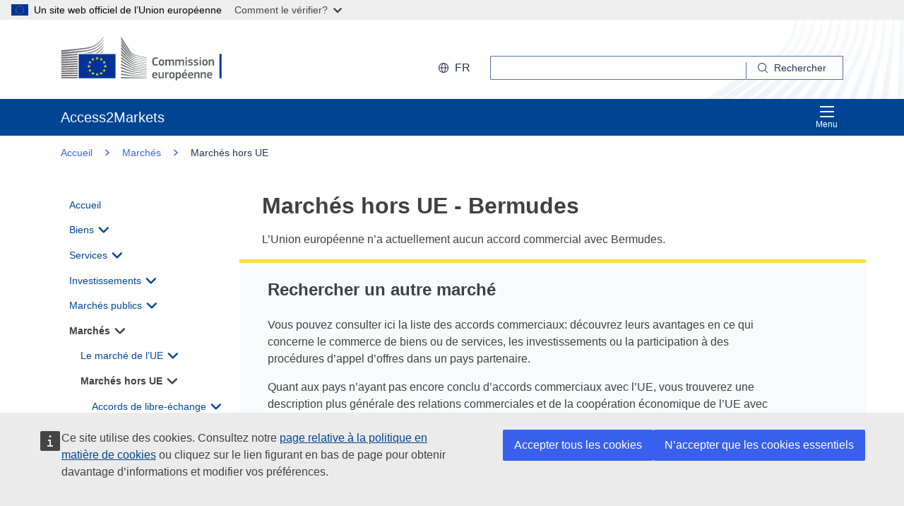

--- FILE ---
content_type: text/html;charset=UTF-8
request_url: https://trade.ec.europa.eu/access-to-markets/fr/non-eu-markets/BM
body_size: 34388
content:













<!DOCTYPE html>
<html lang="fr">

<head>
	<meta charset="UTF-8"><!--  toDo lang Bulgaria -->
    <meta http-equiv="X-UA-Compatible" content="IE=edge">
    <meta name="viewport" content="width=device-width, initial-scale=1">
    <meta http-equiv="Content-Type" content="text/html; charset=utf-8"> <!--  toDo lang Bulgaria -->
    <meta name="theme-color" content="#034ea1">
    <meta name="msapplication-TileColor" content="#034ea1">

    
    
    <meta name="description" content="metadataDescription is empty">

    
    
    <meta name="keywords" content="keywords is empty">

    
    
    <title>Marchés hors UE | Access2Markets </title>

	
	<link rel="apple-touch-icon" sizes="144x144" href="https://trade.ec.europa.eu/access-to-markets/resources/images/favicon/apple-touch-icon-144x144.png">
	<meta name="msapplication-square70x70logo" content="/access-to-markets/resources/images/favicon/mstile-70x70.png">
	<link rel="apple-touch-icon" sizes="120x120" href="https://trade.ec.europa.eu/access-to-markets/resources/images/favicon/apple-touch-icon-120x120.png">
	<meta name="msapplication-square150x150logo" content="/access-to-markets/resources/images/favicon/mstile-150x150.png">
	<link rel="apple-touch-icon" sizes="57x57" href="https://trade.ec.europa.eu/access-to-markets/resources/images/favicon/apple-touch-icon-57x57.png">
	<link rel="apple-touch-icon" sizes="152x152" href="https://trade.ec.europa.eu/access-to-markets/resources/images/favicon/apple-touch-icon-152x152.png">
	<meta name="msapplication-square310x310logo" content="/access-to-markets/resources/images/favicon/mstile-310x310.png">
	<meta name="msapplication-wide310x150logo" content="/access-to-markets/resources/images/favicon/mstile-310x150.png">
	<link rel="apple-touch-icon" sizes="114x114" href="https://trade.ec.europa.eu/access-to-markets/resources/images/favicon/apple-touch-icon-114x114.png">
	<meta name="msapplication-TileImage" content="/access-to-markets/resources/images/favicon/mstile-144x144.png">
	<link rel="apple-touch-icon" sizes="180x180" href="https://trade.ec.europa.eu/access-to-markets/resources/images/favicon/apple-touch-icon-180x180.png">
	<link rel="icon" type="image/png" sizes="32x32" href="https://trade.ec.europa.eu/access-to-markets/resources/images/favicon/favicon-32x32.png">
	<link rel="icon" type="image/png" sizes="192x192" href="https://trade.ec.europa.eu/access-to-markets/resources/images/favicon/android-chrome-192x192.png">
	<link rel="apple-touch-icon" sizes="60x60" href="https://trade.ec.europa.eu/access-to-markets/resources/images/favicon/apple-touch-icon-60x60.png">
	<link rel="icon" type="image/png" sizes="16x16" href="https://trade.ec.europa.eu/access-to-markets/resources/images/favicon/favicon-16x16.png">
	<link rel="icon" type="image/png" sizes="96x96" href="https://trade.ec.europa.eu/access-to-markets/resources/images/favicon/favicon-96x96.png">
	
	 
	
	
		
			<link href="https://trade.ec.europa.eu/access-to-markets/resources/css-min/portal.css?v=2026.1.1.4" rel="stylesheet"/>
			<script src="https://trade.ec.europa.eu/access-to-markets/resources/script-min/portal.js?v=2026.1.1.4"></script>
		
		
	

	
	<!--  <script defer src="https://ec.europa.eu/wel/cookie-consent/consent.js" type="text/javascript"></script> -->
	
	
	<script defer src="https://webtools.europa.eu/load.js?globan=1010" type="text/javascript"></script>
	<script type="application/json">
	{
		"utility":"piwik", 
		"siteID":"273", 
		"sitePath":["trade.ec.europa.eu"], 
		"is404":false, 
		"is403":false, 
		"instance":"ec.europa.eu", 
		"siteSection":"accesstomarkets"
	}
	</script>
	<script type="application/json">{
		"utility":"cck",
"url":"https://ec.europa.eu/info/cookies_{lang}"
	}</script>


</head>

<!-- 

This layout file provides the consistent look-n-feel across your application. 
If you want to change layout, define a corresponding layout file and attach to 
the definition using template attribute.

As you can see, we have a header,footer,menu & body. We are using tags-tiles 
tag library to provide the placeholder within layout file. Attributes specified 
using insertAttribute will be provided by corresponding definition(or 
the one extending it).

-->

<body class="language-en marketaccess" id="trd" data-ng-app="app"> <!--  toDo  -->

	<div class="ecl-u-d-none">
          Version: 2026.1.1.4 (2026-01-08 14:38)
          tmldb00205.cc.cec.eu.int
    </div>
	
	



<div>
  <header data-ecl-auto-init="SiteHeaderHarmonised" class="ecl-site-header-harmonised--group1 ecl-site-header-harmonised" data-ecl-has-menu="true">

	<div class="ecl-skip-link__wrapper" id="skip-link"> 
	  	<a href="#main-content" class="ecl-skip-link">Aller directement au contenu principal</a> <!--  toDo text-link -->
	</div>
    
    














<div class="ecl-site-header__background">
	<div class="ecl-site-header-harmonised__container ecl-container">
	
	    <div class="ecl-site-header-harmonised__top">
		      <a class="ecl-link ecl-link--standalone " 
		      	href="https://ec.europa.eu/info/index_fr" >
			      
			      <picture class="ecl-picture ecl-site-header__picture" >
			      	<source srcset="/access-to-markets/resources/images/logo/positive/logo-ec--fr.svg" media="(min-width: 996px)">
			      	<img class="ecl-site-header__logo-image" src="https://trade.ec.europa.eu/access-to-markets/resources/images/logo/logo-ec--mute.svg"  alt="">
			      </picture>
			      
			      <span class="ecl-u-sr-only">
		      		Commission européenne
		      	  </span> 
			   </a>
	        <div class="ecl-site-header-harmonised__action" >
	  
	        
	     
			<div class="ecl-site-header__language">   
	             <a class="ecl-button-new ecl-button--ghost ecl-site-header__language-selector ecl-button--tertiary" href="https://trade.ec.europa.eu/access-to-markets/fr/home" 
	             data-ecl-language-selector role="button" aria-label="Change language, current language is English" aria-controls="language-list-overlay">
	              <span class="ecl-site-header__language-icon ">
	                <svg class="ecl-icon ecl-icon--s ecl-site-header__icon" focusable="false" aria-hidden="true">
	                <use xlink:href="/access-to-markets/resources/images/icons.a3ed8a97.svg#global"></use>
	                </svg>
	              </span>fr
	            </a>   
	                       
	            <div class="ecl-site-header__language-container" id="language-list-overlay" hidden data-ecl-language-list-overlay aria-labelledby="ecl-site-header__language-title" role="dialog" >
	              <div class="ecl-site-header__language-header">
	                <div class="ecl-site-header__language-title" id="ecl-site-header__language-title">Sélectionner votre langue</div>
	                <button class="ecl-button ecl-button--ghost ecl-site-header__language-close" type="submit" data-ecl-language-list-close>
	                	<span class="ecl-button__container">
	                		<span class="ecl-u-sr-only" data-ecl-label="true">
	          					Fermer
	          				</span>
	                		<svg class="ecl-icon ecl-icon--m ecl-button__icon ecl-button__icon--after" focusable="false" aria-hidden="true" data-ecl-icon>
	                      		<use xlink:href="/access-to-markets/resources/images/icons.b6764719.svg#close"></use>
	                    	</svg>
	                    </span>
	                </button>
	              </div>
	              <div class="ecl-site-header__language-content">
	                <div class="ecl-site-header__language-category ecl-site-header__language-category--3-col" data-ecl-language-list-eu>
	                  <ul class="ecl-site-header__language-list" style="display:block">
	                  
	                  		
	        			
		                  	
		        				
		        					
		        				
		        				
		        			
	        				
	        				<li class="ecl-site-header__language-item">
	        					
	        					
								    
								    
						                <a href="https://trade.ec.europa.eu/access-to-markets/bg/non-eu-markets/BM"
						                class="ecl-link ecl-link--standalone ecl-site-header__language-link"
						                lang="bg"
						                hreflang="bg"
						                rel="alternate">
						                	<span class="ecl-site-header__language-link-code">bg</span>
	       									<span class="ecl-site-header__language-link-label">български</span>
						                </a>
								    
								
	        				
	        				</li>
	                    		
	        			
		                  	
		        				
		        					
		        				
		        				
		        			
	        				
	        				<li class="ecl-site-header__language-item">
	        					
	        					
								    
								    
						                <a href="https://trade.ec.europa.eu/access-to-markets/es/non-eu-markets/BM"
						                class="ecl-link ecl-link--standalone ecl-site-header__language-link"
						                lang="es"
						                hreflang="es"
						                rel="alternate">
						                	<span class="ecl-site-header__language-link-code">es</span>
	       									<span class="ecl-site-header__language-link-label">español</span>
						                </a>
								    
								
	        				
	        				</li>
	                    		
	        			
		                  	
		        				
		        					
		        				
		        				
		        			
	        				
	        				<li class="ecl-site-header__language-item">
	        					
	        					
								    
								    
						                <a href="https://trade.ec.europa.eu/access-to-markets/cs/non-eu-markets/BM"
						                class="ecl-link ecl-link--standalone ecl-site-header__language-link"
						                lang="cs"
						                hreflang="cs"
						                rel="alternate">
						                	<span class="ecl-site-header__language-link-code">cs</span>
	       									<span class="ecl-site-header__language-link-label">čeština</span>
						                </a>
								    
								
	        				
	        				</li>
	                    		
	        			
		                  	
		        				
		        					
		        				
		        				
		        			
	        				
	        				<li class="ecl-site-header__language-item">
	        					
	        					
								    
								    
						                <a href="https://trade.ec.europa.eu/access-to-markets/da/non-eu-markets/BM"
						                class="ecl-link ecl-link--standalone ecl-site-header__language-link"
						                lang="da"
						                hreflang="da"
						                rel="alternate">
						                	<span class="ecl-site-header__language-link-code">da</span>
	       									<span class="ecl-site-header__language-link-label">dansk</span>
						                </a>
								    
								
	        				
	        				</li>
	                    		
	        			
		                  	
		        				
		        					
		        				
		        				
		        			
	        				
	        				<li class="ecl-site-header__language-item">
	        					
	        					
								    
								    
						                <a href="https://trade.ec.europa.eu/access-to-markets/de/non-eu-markets/BM"
						                class="ecl-link ecl-link--standalone ecl-site-header__language-link"
						                lang="de"
						                hreflang="de"
						                rel="alternate">
						                	<span class="ecl-site-header__language-link-code">de</span>
	       									<span class="ecl-site-header__language-link-label">Deutsch</span>
						                </a>
								    
								
	        				
	        				</li>
	                    		
	        			
		                  	
		        				
		        					
		        				
		        				
		        			
	        				
	        				<li class="ecl-site-header__language-item">
	        					
	        					
								    
								    
						                <a href="https://trade.ec.europa.eu/access-to-markets/et/non-eu-markets/BM"
						                class="ecl-link ecl-link--standalone ecl-site-header__language-link"
						                lang="et"
						                hreflang="et"
						                rel="alternate">
						                	<span class="ecl-site-header__language-link-code">et</span>
	       									<span class="ecl-site-header__language-link-label">eesti</span>
						                </a>
								    
								
	        				
	        				</li>
	                    		
	        			
		                  	
		        				
		        					
		        				
		        				
		        			
	        				
	        				<li class="ecl-site-header__language-item">
	        					
	        					
								    
								    
						                <a href="https://trade.ec.europa.eu/access-to-markets/el/non-eu-markets/BM"
						                class="ecl-link ecl-link--standalone ecl-site-header__language-link"
						                lang="el"
						                hreflang="el"
						                rel="alternate">
						                	<span class="ecl-site-header__language-link-code">el</span>
	       									<span class="ecl-site-header__language-link-label">ελληνικά</span>
						                </a>
								    
								
	        				
	        				</li>
	                    		
	        			
		                  	
		        				
		        					
		        				
		        				
		        			
	        				
	        				<li class="ecl-site-header__language-item">
	        					
	        					
								    
								    
						                <a href="https://trade.ec.europa.eu/access-to-markets/en/non-eu-markets/BM"
						                class="ecl-link ecl-link--standalone ecl-site-header__language-link"
						                lang="en"
						                hreflang="en"
						                rel="alternate">
						                	<span class="ecl-site-header__language-link-code">en</span>
	       									<span class="ecl-site-header__language-link-label">English</span>
						                </a>
								    
								
	        				
	        				</li>
	                    		
	        			
		                  	
		        				
		        					
		        				
		        				
		        			
	        				
	        				<li class="ecl-site-header__language-item">
	        					
	        					
								    
					                   <a href="https://trade.ec.europa.eu/access-to-markets/fr/non-eu-markets/BM"
					                   class="ecl-link ecl-link--standalone ecl-site-header__language-link ecl-site-header__language-link--active"
					                  	lang="fr" hreflang="fr" >
					                  		<span class="ecl-site-header__language-link-code">fr</span>
	       									<span class="ecl-site-header__language-link-label">français</span>
						              </a>
								    
								    
								
	        				
	        				</li>
	                    		
	        			
		                  	
		        				
		        					
		        				
		        				
		        			
	        				
	        				<li class="ecl-site-header__language-item">
	        					
	        					
								    
								    
						                <a href="https://trade.ec.europa.eu/access-to-markets/ga/non-eu-markets/BM"
						                class="ecl-link ecl-link--standalone ecl-site-header__language-link"
						                lang="ga"
						                hreflang="ga"
						                rel="alternate">
						                	<span class="ecl-site-header__language-link-code">ga</span>
	       									<span class="ecl-site-header__language-link-label">Gaeilge</span>
						                </a>
								    
								
	        				
	        				</li>
	                    		
	        			
		                  	
		        				
		        					
		        				
		        				
		        			
	        				
	        				<li class="ecl-site-header__language-item">
	        					
	        					
								    
								    
						                <a href="https://trade.ec.europa.eu/access-to-markets/hr/non-eu-markets/BM"
						                class="ecl-link ecl-link--standalone ecl-site-header__language-link"
						                lang="hr"
						                hreflang="hr"
						                rel="alternate">
						                	<span class="ecl-site-header__language-link-code">hr</span>
	       									<span class="ecl-site-header__language-link-label">hrvatski</span>
						                </a>
								    
								
	        				
	        				</li>
	                    		
	        			
		                  	
		        				
		        					
		        				
		        				
		        			
	        				
	        				<li class="ecl-site-header__language-item">
	        					
	        					
								    
								    
						                <a href="https://trade.ec.europa.eu/access-to-markets/it/non-eu-markets/BM"
						                class="ecl-link ecl-link--standalone ecl-site-header__language-link"
						                lang="it"
						                hreflang="it"
						                rel="alternate">
						                	<span class="ecl-site-header__language-link-code">it</span>
	       									<span class="ecl-site-header__language-link-label">italiano</span>
						                </a>
								    
								
	        				
	        				</li>
	                    		
	        			
		                  	
		        				
		        					
		        				
		        				
		        			
	        				
	        				<li class="ecl-site-header__language-item">
	        					
	        					
								    
								    
						                <a href="https://trade.ec.europa.eu/access-to-markets/lv/non-eu-markets/BM"
						                class="ecl-link ecl-link--standalone ecl-site-header__language-link"
						                lang="lv"
						                hreflang="lv"
						                rel="alternate">
						                	<span class="ecl-site-header__language-link-code">lv</span>
	       									<span class="ecl-site-header__language-link-label">latviešu</span>
						                </a>
								    
								
	        				
	        				</li>
	                    		
	        			
		                  	
		        				
		        					
		        				
		        				
		        			
	        				
	        				<li class="ecl-site-header__language-item">
	        					
	        					
								    
								    
						                <a href="https://trade.ec.europa.eu/access-to-markets/lt/non-eu-markets/BM"
						                class="ecl-link ecl-link--standalone ecl-site-header__language-link"
						                lang="lt"
						                hreflang="lt"
						                rel="alternate">
						                	<span class="ecl-site-header__language-link-code">lt</span>
	       									<span class="ecl-site-header__language-link-label">lietuvių</span>
						                </a>
								    
								
	        				
	        				</li>
	                    		
	        			
		                  	
		        				
		        					
		        				
		        				
		        			
	        				
	        				<li class="ecl-site-header__language-item">
	        					
	        					
								    
								    
						                <a href="https://trade.ec.europa.eu/access-to-markets/hu/non-eu-markets/BM"
						                class="ecl-link ecl-link--standalone ecl-site-header__language-link"
						                lang="hu"
						                hreflang="hu"
						                rel="alternate">
						                	<span class="ecl-site-header__language-link-code">hu</span>
	       									<span class="ecl-site-header__language-link-label">magyar</span>
						                </a>
								    
								
	        				
	        				</li>
	                    		
	        			
		                  	
		        				
		        					
		        				
		        				
		        			
	        				
	        				<li class="ecl-site-header__language-item">
	        					
	        					
								    
								    
						                <a href="https://trade.ec.europa.eu/access-to-markets/mt/non-eu-markets/BM"
						                class="ecl-link ecl-link--standalone ecl-site-header__language-link"
						                lang="mt"
						                hreflang="mt"
						                rel="alternate">
						                	<span class="ecl-site-header__language-link-code">mt</span>
	       									<span class="ecl-site-header__language-link-label">Malti</span>
						                </a>
								    
								
	        				
	        				</li>
	                    		
	        			
		                  	
		        				
		        					
		        				
		        				
		        			
	        				
	        				<li class="ecl-site-header__language-item">
	        					
	        					
								    
								    
						                <a href="https://trade.ec.europa.eu/access-to-markets/nl/non-eu-markets/BM"
						                class="ecl-link ecl-link--standalone ecl-site-header__language-link"
						                lang="nl"
						                hreflang="nl"
						                rel="alternate">
						                	<span class="ecl-site-header__language-link-code">nl</span>
	       									<span class="ecl-site-header__language-link-label">Nederlands</span>
						                </a>
								    
								
	        				
	        				</li>
	                    		
	        			
		                  	
		        				
		        					
		        				
		        				
		        			
	        				
	        				<li class="ecl-site-header__language-item">
	        					
	        					
								    
								    
						                <a href="https://trade.ec.europa.eu/access-to-markets/pl/non-eu-markets/BM"
						                class="ecl-link ecl-link--standalone ecl-site-header__language-link"
						                lang="pl"
						                hreflang="pl"
						                rel="alternate">
						                	<span class="ecl-site-header__language-link-code">pl</span>
	       									<span class="ecl-site-header__language-link-label">polski</span>
						                </a>
								    
								
	        				
	        				</li>
	                    		
	        			
		                  	
		        				
		        					
		        				
		        				
		        			
	        				
	        				<li class="ecl-site-header__language-item">
	        					
	        					
								    
								    
						                <a href="https://trade.ec.europa.eu/access-to-markets/pt/non-eu-markets/BM"
						                class="ecl-link ecl-link--standalone ecl-site-header__language-link"
						                lang="pt"
						                hreflang="pt"
						                rel="alternate">
						                	<span class="ecl-site-header__language-link-code">pt</span>
	       									<span class="ecl-site-header__language-link-label">português</span>
						                </a>
								    
								
	        				
	        				</li>
	                    		
	        			
		                  	
		        				
		        					
		        				
		        				
		        			
	        				
	        				<li class="ecl-site-header__language-item">
	        					
	        					
								    
								    
						                <a href="https://trade.ec.europa.eu/access-to-markets/ro/non-eu-markets/BM"
						                class="ecl-link ecl-link--standalone ecl-site-header__language-link"
						                lang="ro"
						                hreflang="ro"
						                rel="alternate">
						                	<span class="ecl-site-header__language-link-code">ro</span>
	       									<span class="ecl-site-header__language-link-label">română</span>
						                </a>
								    
								
	        				
	        				</li>
	                    		
	        			
		                  	
		        				
		        					
		        				
		        				
		        			
	        				
	        				<li class="ecl-site-header__language-item">
	        					
	        					
								    
								    
						                <a href="https://trade.ec.europa.eu/access-to-markets/sk/non-eu-markets/BM"
						                class="ecl-link ecl-link--standalone ecl-site-header__language-link"
						                lang="sk"
						                hreflang="sk"
						                rel="alternate">
						                	<span class="ecl-site-header__language-link-code">sk</span>
	       									<span class="ecl-site-header__language-link-label">slovenčina</span>
						                </a>
								    
								
	        				
	        				</li>
	                    		
	        			
		                  	
		        				
		        					
		        				
		        				
		        			
	        				
	        				<li class="ecl-site-header__language-item">
	        					
	        					
								    
								    
						                <a href="https://trade.ec.europa.eu/access-to-markets/sl/non-eu-markets/BM"
						                class="ecl-link ecl-link--standalone ecl-site-header__language-link"
						                lang="sl"
						                hreflang="sl"
						                rel="alternate">
						                	<span class="ecl-site-header__language-link-code">sl</span>
	       									<span class="ecl-site-header__language-link-label">slovenščina</span>
						                </a>
								    
								
	        				
	        				</li>
	                    		
	        			
		                  	
		        				
		        					
		        				
		        				
		        			
	        				
	        				<li class="ecl-site-header__language-item">
	        					
	        					
								    
								    
						                <a href="https://trade.ec.europa.eu/access-to-markets/fi/non-eu-markets/BM"
						                class="ecl-link ecl-link--standalone ecl-site-header__language-link"
						                lang="fi"
						                hreflang="fi"
						                rel="alternate">
						                	<span class="ecl-site-header__language-link-code">fi</span>
	       									<span class="ecl-site-header__language-link-label">suomi</span>
						                </a>
								    
								
	        				
	        				</li>
	                    		
	        			
		                  	
		        				
		        					
		        				
		        				
		        			
	        				
	        				<li class="ecl-site-header__language-item">
	        					
	        					
								    
								    
						                <a href="https://trade.ec.europa.eu/access-to-markets/sv/non-eu-markets/BM"
						                class="ecl-link ecl-link--standalone ecl-site-header__language-link"
						                lang="sv"
						                hreflang="sv"
						                rel="alternate">
						                	<span class="ecl-site-header__language-link-code">sv</span>
	       									<span class="ecl-site-header__language-link-label">svenska</span>
						                </a>
								    
								
	        				
	        				</li>
	                    	               
	                  </ul>
	                </div>
	              </div>
	            </div>
			</div>
	                    
	             <div class="ecl-site-header-harmonised__search-container">
		        	<a class="ecl-button-new ecl-site-header-harmonised__search-toggle ecl-button--tertiary" href="https://trade.ec.europa.eu/access-to-markets/fr/home" data-ecl-search-toggle="true" aria-controls="search-form-id" aria-expanded="false">
		        		<svg focusable="false" aria-hidden="true" class="ecl-icon ecl-icon--s">
		                	<use xlink:href="/access-to-markets/resources/images/icons.a3ed8a97.svg#search"></use>
		              	</svg>
		              	Rechercher
		            </a>
		            <form id="search-form-top" data-ecl-search-form="true" class="ecl-site-header-harmonised__search ecl-search-form" role="search"
		            	action="https://ec.europa.eu/search" method="get" >
		              <div class="ecl-form-group">
		              	<label class="ecl-search-form__label ecl-form-label" for="QueryText">Rechercher</label>
		              	<input type="search" id="QueryText" class="ecl-search-form__text-input ecl-text-input" name="QueryText"/>
		              	<input id="query_source" type="hidden" name="query_source" value="TAMARKETS">
		              	<input id="swlang" type="hidden" name="swlang" value="fr">
		              	<input id="more_options_language" type="hidden" name="more_options_language" value="fr">
		              </div> 
		              <button aria-label="Search" type="submit" class="ecl-search-form__button ecl-button--ghost  ">
		              	<span class="ecl-button__container">
			              	<svg class="ecl-icon ecl-icon--xs ecl-button__icon" focusable="false" aria-hidden="true" data-ecl-icon="">
			              		<use xlink:href="/access-to-markets/resources/images/icons.a3ed8a97.svg#search"></use>
		              		</svg>
		              		<span class="ecl-button__label" data-ecl-label="true">Rechercher</span>
		                </span>
		              </button>
		            </form>
				</div>
	                    
	        </div>
	      </div>
	   </div>
</div>
    
    <nav data-ecl-auto-init="Menu" class="ecl-menu--group1 ecl-menu" aria-expanded="false" data-ecl-menu="true" aria-label="main menu">
      <div class="ecl-menu__overlay" data-ecl-menu-overlay="true"></div>
      <div class="ecl-container ecl-menu__container">
      	<a class="ecl-link--standalone ecl-menu__open" href="https://trade.ec.europa.eu/access-to-markets" data-ecl-menu-open="true">
      		<svg focusable="false" aria-hidden="true" class="ecl-icon ecl-icon--s">
            	<use xlink:href="/access-to-markets/resources/images/icons.865a18d2.svg#general--hamburger"></use>      
          	</svg>
			Menu
		</a>
        <div class="ecl-menu__site-name">
        	Access2Markets
        </div>
        
        <section class="ecl-menu__inner" data-ecl-menu-inner="true">
          <header class="ecl-menu__inner-header">
          	<button data-ecl-menu-close="true" type="submit" 
          		class="ecl-menu__close ecl-button ecl-button--tertiary">
          		<span class="ecl-menu__close-container ecl-button__container">
                	<svg class="ecl-icon ecl-icon--m ecl-button__icon ecl-button__icon--after" focusable="false" aria-hidden="true" data-ecl-icon>
	                     <use xlink:href="/access-to-markets/resources/images/icons.b6764719.svg#close"></use>
	                </svg>
                	<span class="ecl-button__label sr-only" data-ecl-label="true">
                		Fermer
                	</span>
                </span>
            </button>
            <div class="ecl-menu__title">Menu</div>
            <button data-ecl-menu-back="true" type="submit" class="ecl-menu__back ecl-button ecl-button--text">
            	<span class="ecl-button__container">
            		<svg focusable="false" aria-hidden="true" data-ecl-icon="true" class="ecl-button__icon ecl-button__icon--before ecl-icon ecl-icon--s ecl-icon--rotate-270">
                  		<use xlink:href="/access-to-markets/resources/images/icons.865a18d2.svg#ui--corner-arrow"></use> 
                	</svg>
                	<span class="ecl-button__label" data-ecl-label="true">Retour</span>
                </span>
            </button>
          </header>
          














<ul class="ecl-menu__list">	
	

	
	
		

		 
    	
    	
    	
    	
	    
		<li class="ecl-menu__item " data-ecl-menu-item="true" >	
			
				
				
					<a href="https://trade.ec.europa.eu/access-to-markets/fr/home" 
					class="ecl-menu__link "
					data-ecl-menu-link="true">
						Accueil
					</a>
				
			
			
			
			
		</li>
	
	
	
		

		 
    		
    	 
    	
    	
    	
    	
	    
		<li class="ecl-menu__item " data-ecl-menu-item="true" data-ecl-has-children="true">	
			
				
					<a href="https://trade.ec.europa.eu/access-to-markets/fr/content/biens"  class="ecl-menu__link  "  data-ecl-menu-link="true">
						Biens 
						
						
						 <svg focusable="false" aria-hidden="true" class="ecl-menu__link-icon ecl-icon ecl-icon--xs ecl-icon--rotate-90">
		                 	<use xlink:href="/access-to-markets/resources/images/icons.a3ed8a97.svg#corner-arrow"></use>
		                 </svg> 
		                
					</a>
					
					
				
					
					
				
				
			
			
			
			 
			
				
				
				    
				<div class="ecl-menu__mega " data-ecl-menu-mega="true">
				
                	<ul class="ecl-menu__sublist ">
                		   
                			
                			
					    	
					    	
                		
                			<li class="ecl-menu__subitem   " data-ecl-menu-subitem="true">
                				<a href="https://trade.ec.europa.eu/access-to-markets/fr/content/commencer-echanger-des-marchandises" 
								class="ecl-menu__sublink   ">
									Commencer à faire du commerce de biens
								</a>
                			</li>
                		   
                			
                			
					    	
					    	
                		
                			<li class="ecl-menu__subitem   " data-ecl-menu-subitem="true">
                				<a href="https://trade.ec.europa.eu/access-to-markets/fr/content/biens-principaux-concepts" 
								class="ecl-menu__sublink   ">
									Biens — Notions principales
								</a>
                			</li>
                		   
                			
                			
					    	
					    	
                		
                			<li class="ecl-menu__subitem   " data-ecl-menu-subitem="true">
                				<a href="https://trade.ec.europa.eu/access-to-markets/fr/statistics" 
								class="ecl-menu__sublink   ">
									Statistiques (à l'exclusion du Royaume-Uni) 
								</a>
                			</li>
                		   
                			
                			
					    	
					    	
                		
                			<li class="ecl-menu__subitem   " data-ecl-menu-subitem="true">
                				<a href="https://trade.ec.europa.eu/access-to-markets/fr/statistics?includeUK=true" 
								class="ecl-menu__sublink   ">
									Statistiques (Royaume-Uni inclus)
								</a>
                			</li>
                		 
                	</ul>
                </div>
			
		</li>
	
	
	
		

		 
    		
    	 
    	
    	
    	
    	
	    
		<li class="ecl-menu__item " data-ecl-menu-item="true" data-ecl-has-children="true">	
			
				
					<a href="https://trade.ec.europa.eu/access-to-markets/fr/content/services"  class="ecl-menu__link  "  data-ecl-menu-link="true">
						Services 
						
						
						 <svg focusable="false" aria-hidden="true" class="ecl-menu__link-icon ecl-icon ecl-icon--xs ecl-icon--rotate-90">
		                 	<use xlink:href="/access-to-markets/resources/images/icons.a3ed8a97.svg#corner-arrow"></use>
		                 </svg> 
		                
					</a>
					
					
				
					
					
				
				
			
			
			
			 
			
				
				
				    
				<div class="ecl-menu__mega " data-ecl-menu-mega="true">
				
                	<ul class="ecl-menu__sublist ">
                		   
                			
                			
					    	
					    	
                		
                			<li class="ecl-menu__subitem   " data-ecl-menu-subitem="true">
                				<a href="https://trade.ec.europa.eu/access-to-markets/fr/content/debuter-dans-le-commerce-des-services" 
								class="ecl-menu__sublink   ">
									Commencer à faire du commerce de services
								</a>
                			</li>
                		   
                			
                			
					    	
					    	
                		
                			<li class="ecl-menu__subitem   " data-ecl-menu-subitem="true">
                				<a href="https://trade.ec.europa.eu/access-to-markets/fr/content/services-concepts-principaux" 
								class="ecl-menu__sublink   ">
									Services — Notions principales
								</a>
                			</li>
                		   
                			
                			
					    	
					    	
                		
                			<li class="ecl-menu__subitem   " data-ecl-menu-subitem="true">
                				<a href="https://trade.ec.europa.eu/access-to-markets/fr/content/les-echanges-numeriques-0" 
								class="ecl-menu__sublink   ">
									Commerce numérique
								</a>
                			</li>
                		   
                			
                			
					    	
					    	
                		
                			<li class="ecl-menu__subitem   " data-ecl-menu-subitem="true">
                				<a href="https://trade.ec.europa.eu/access-to-markets/fr/content/services-statistiques" 
								class="ecl-menu__sublink   ">
									Services – Statistiques
								</a>
                			</li>
                		 
                	</ul>
                </div>
			
		</li>
	
	
	
		

		 
    		
    	 
    	
    	
    	
    	
	    
		<li class="ecl-menu__item " data-ecl-menu-item="true" data-ecl-has-children="true">	
			
				
					<a href="https://trade.ec.europa.eu/access-to-markets/fr/content/investissement"  class="ecl-menu__link  "  data-ecl-menu-link="true">
						Investissements 
						
						
						 <svg focusable="false" aria-hidden="true" class="ecl-menu__link-icon ecl-icon ecl-icon--xs ecl-icon--rotate-90">
		                 	<use xlink:href="/access-to-markets/resources/images/icons.a3ed8a97.svg#corner-arrow"></use>
		                 </svg> 
		                
					</a>
					
					
				
					
					
				
				
			
			
			
			 
			
				
				
				    
				<div class="ecl-menu__mega " data-ecl-menu-mega="true">
				
                	<ul class="ecl-menu__sublist ">
                		   
                			
                			
					    	
					    	
                		
                			<li class="ecl-menu__subitem   " data-ecl-menu-subitem="true">
                				<a href="https://trade.ec.europa.eu/access-to-markets/fr/content/linvestissement-les-piliers" 
								class="ecl-menu__sublink   ">
									Investissement – Les piliers
								</a>
                			</li>
                		   
                			
                			
					    	
					    	
                		
                			<li class="ecl-menu__subitem   " data-ecl-menu-subitem="true">
                				<a href="https://trade.ec.europa.eu/access-to-markets/fr/content/investissement-principaux-concepts" 
								class="ecl-menu__sublink   ">
									Investissements — Notions principales
								</a>
                			</li>
                		   
                			
                			
					    	
					    	
                		
                			<li class="ecl-menu__subitem   " data-ecl-menu-subitem="true">
                				<a href="https://trade.ec.europa.eu/access-to-markets/fr/content/differends-en-matiere-dinvestissements" 
								class="ecl-menu__sublink   ">
									Différends en matière d’investissements
								</a>
                			</li>
                		 
                	</ul>
                </div>
			
		</li>
	
	
	
		

		 
    		
    	 
    	
    	
    	
    	
	    
		<li class="ecl-menu__item " data-ecl-menu-item="true" data-ecl-has-children="true">	
			
				
					<a href="https://trade.ec.europa.eu/access-to-markets/fr/content/marches-publics-1"  class="ecl-menu__link  "  data-ecl-menu-link="true">
						Marchés publics 
						
						
						 <svg focusable="false" aria-hidden="true" class="ecl-menu__link-icon ecl-icon ecl-icon--xs ecl-icon--rotate-90">
		                 	<use xlink:href="/access-to-markets/resources/images/icons.a3ed8a97.svg#corner-arrow"></use>
		                 </svg> 
		                
					</a>
					
					
				
					
					
				
				
			
			
			
			 
			
				
				
				    
				<div class="ecl-menu__mega " data-ecl-menu-mega="true">
				
                	<ul class="ecl-menu__sublist ">
                		   
                			
                			
					    	
					    	
                		
                			<li class="ecl-menu__subitem   " data-ecl-menu-subitem="true">
                				<a href="https://trade.ec.europa.eu/access-to-markets/fr/content/marches-publics-dans-lue" 
								class="ecl-menu__sublink   ">
									Marchés publics dans l’UE
								</a>
                			</li>
                		   
                			
                			
					    	
					    	
                		
                			<li class="ecl-menu__subitem   " data-ecl-menu-subitem="true">
                				<a href="https://trade.ec.europa.eu/access-to-markets/fr/content/marches-publics-en-dehors-de-lue" 
								class="ecl-menu__sublink   ">
									Marchés publics en dehors de l’UE
								</a>
                			</li>
                		   
                			
                			
					    	
					    	
                		
                			<li class="ecl-menu__subitem   " data-ecl-menu-subitem="true">
                				<a href="https://trade.ec.europa.eu/access-to-markets/en/home" 
								class="ecl-menu__sublink   ">
									My Trade Assistant for Procurement
								</a>
                			</li>
                		 
                	</ul>
                </div>
			
		</li>
	
	
	
		

		 
    		
    	 
    	
    	
    	
    	 
    			
    			
	    
	    
		<li class="ecl-menu__item ecl-menu__item--current" data-ecl-menu-item="true" data-ecl-has-children="true">	
			
				
					<a href="https://trade.ec.europa.eu/access-to-markets/fr/content/marches"  class="ecl-menu__link ecl-menu__link--current "  data-ecl-menu-link="true">
						Marchés 
						
						
						 <svg focusable="false" aria-hidden="true" class="ecl-menu__link-icon ecl-icon ecl-icon--xs ecl-icon--rotate-90">
		                 	<use xlink:href="/access-to-markets/resources/images/icons.a3ed8a97.svg#corner-arrow"></use>
		                 </svg> 
		                
					</a>
					
					
				
					
					
				
				
			
			
			
			 
			
				
				
				    
				<div class="ecl-menu__mega " data-ecl-menu-mega="true">
				
                	<ul class="ecl-menu__sublist ">
                		   
                			
                			
					    	
					    	
                		
                			<li class="ecl-menu__subitem   " data-ecl-menu-subitem="true">
                				<a href="https://trade.ec.europa.eu/access-to-markets/fr/content/le-marche-de-lue" 
								class="ecl-menu__sublink   ">
									Le marché de l’UE
								</a>
                			</li>
                		   
                			
                			
					    	
					    	 
					    		
					    		
						    
                		
                			<li class="ecl-menu__subitem ecl-menu__subitem--current  " data-ecl-menu-subitem="true">
                				<a href="https://trade.ec.europa.eu/access-to-markets/fr/non-eu-markets" 
								class="ecl-menu__sublink  ecl-menu__sublink--current ">
									Marchés hors UE
								</a>
                			</li>
                		 
                	</ul>
                </div>
			
		</li>
	
	
	
		

		 
    		
    	 
    	
    	
    	
    	
	    
		<li class="ecl-menu__item " data-ecl-menu-item="true" data-ecl-has-children="true">	
			
				
					<a href="https://trade.ec.europa.eu/access-to-markets/fr/content/boite-outils"  class="ecl-menu__link  "  data-ecl-menu-link="true">
						Boîte à outils 
						
						
						 <svg focusable="false" aria-hidden="true" class="ecl-menu__link-icon ecl-icon ecl-icon--xs ecl-icon--rotate-90">
		                 	<use xlink:href="/access-to-markets/resources/images/icons.a3ed8a97.svg#corner-arrow"></use>
		                 </svg> 
		                
					</a>
					
					
				
					
					
				
				
			
			
			
			 
			
				
				 
		    		
			    
				    
				<div class="ecl-menu__mega ecl-menu__item--col2" data-ecl-menu-mega="true">
				
                	<ul class="ecl-menu__sublist ">
                		   
                			
                			
					    	
					    	
                		
                			<li class="ecl-menu__subitem   " data-ecl-menu-subitem="true">
                				<a href="https://trade.ec.europa.eu/access-to-markets/fr/content/propos-daccess2markets" 
								class="ecl-menu__sublink   ">
									À propos d’Access2Markets
								</a>
                			</li>
                		   
                			
                			
					    	
					    	
                		
                			<li class="ecl-menu__subitem   " data-ecl-menu-subitem="true">
                				<a href="https://trade.ec.europa.eu/access-to-markets/fr/content/tutoriels" 
								class="ecl-menu__sublink   ">
									Tutoriels
								</a>
                			</li>
                		   
                			
                			
					    	
					    	
                		
                			<li class="ecl-menu__subitem   " data-ecl-menu-subitem="true">
                				<a href="https://trade.ec.europa.eu/access-to-markets/fr/content/outils-et-services-en-ligne-pour-les-petites-entreprises" 
								class="ecl-menu__sublink   ">
									Aide pour les petites entreprises
								</a>
                			</li>
                		   
                			
                			
					    	
					    	
                		
                			<li class="ecl-menu__subitem   " data-ecl-menu-subitem="true">
                				<a href="https://trade.ec.europa.eu/access-to-markets/fr/glossary" 
								class="ecl-menu__sublink   ">
									Glossaire
								</a>
                			</li>
                		   
                			
                			
					    	
					    	
                		
                			<li class="ecl-menu__subitem   " data-ecl-menu-subitem="true">
                				<a href="https://trade.ec.europa.eu/access-to-markets/fr/faqs" 
								class="ecl-menu__sublink   ">
									Foire aux questions
								</a>
                			</li>
                		   
                			
                			
					    	
					    	
                		
                			<li class="ecl-menu__subitem   " data-ecl-menu-subitem="true">
                				<a href="https://trade.ec.europa.eu/access-to-markets/fr/stories" 
								class="ecl-menu__sublink   ">
									Témoignages d’entreprises
								</a>
                			</li>
                		   
                			
                			
					    	
					    	
                		
                			<li class="ecl-menu__subitem   " data-ecl-menu-subitem="true">
                				<a href="https://trade.ec.europa.eu/access-to-markets/fr/event" 
								class="ecl-menu__sublink   ">
									Événements
								</a>
                			</li>
                		   
                			
                			
					    	
					    	
                		
                			<li class="ecl-menu__subitem   " data-ecl-menu-subitem="true">
                				<a href="https://trade.ec.europa.eu/access-to-markets/fr/content/point-dentree-unique-0" 
								class="ecl-menu__sublink   ">
									Single Entry Point
								</a>
                			</li>
                		   
                			
                			
					    	
					    	
                		
                			<li class="ecl-menu__subitem   " data-ecl-menu-subitem="true">
                				<a href="https://trade.ec.europa.eu/access-to-markets/fr/news" 
								class="ecl-menu__sublink   ">
									Actualité
								</a>
                			</li>
                		   
                			
                			
					    	
					    	
                		
                			<li class="ecl-menu__subitem   " data-ecl-menu-subitem="true">
                				<a href="https://trade.ec.europa.eu/access-to-markets/fr/content/liens-utiles" 
								class="ecl-menu__sublink   ">
									Liens utiles
								</a>
                			</li>
                		 
                	</ul>
                </div>
			
		</li>
	
	
	
		

		 
    	
    	
    	
    	
	    
		<li class="ecl-menu__item " data-ecl-menu-item="true" >	
			
				
				
					<a href="https://trade.ec.europa.eu/access-to-markets/fr/contact-form" 
					class="ecl-menu__link "
					data-ecl-menu-link="true">
						Contact
					</a>
				
			
			
			
			
		</li>
	
				
				
	<li class="ecl-menu__item trade-form-buttom" data-ecl-menu-item="true">
	    	
	    	 
	    <a  class="ecl-menu__link " data-ecl-menu-link="true" href='https://trade.ec.europa.eu/access-to-markets/fr/content/point-dentree-unique-0'>
	    	 Point d’entrée unique pour les barrières commerciales
	    </a>
	</li>
</ul>


    
        </section>
      </div>
	
    	    	
    	
    	
    </nav>
  </header>
  
</div>

		<main id="main-content" role="main">	
			
			
			





















<div>
  <div class="ecl-page-header-harmonised">
    <div class="ecl-container">
      <nav data-ecl-auto-init="BreadcrumbHarmonised" class="ecl-page-header-harmonised__breadcrumb ecl-breadcrumb-harmonised" aria-label="You are here:" data-ecl-breadcrumb-harmonised="true" aria-label='Breadcrumb'>
        	<ol class="ecl-breadcrumb-harmonised__container">
        		<li class="ecl-breadcrumb-harmonised__segment" data-ecl-breadcrumb-harmonised-item="static" aria-hidden="false" >
	          		<a href="https://trade.ec.europa.eu/access-to-markets/fr/home" class="ecl-breadcrumb-harmonised__link ecl-link ecl-link--standalone">
						Accueil
	          		</a>
	          		<svg focusable="false" aria-hidden="true" role="presentation" class="ecl-breadcrumb-harmonised__icon ecl-icon ecl-icon--2xs ecl-icon--rotate-90">
			  			<use xlink:href="/access-to-markets/resources/images/icons.865a18d2.svg#ui--corner-arrow"></use>  
	            	</svg>
	            </li>
        		






	
          	
    	
		
	
          	
    	
		
	
          	
    	
		
	
          	
    	
		
	
          	
    	
		
	
          	
    	 
			
			
			    
			    
			    
			    	
			        <li class="ecl-breadcrumb-harmonised__segment" 
						aria-hidden="false"
						data-ecl-breadcrumb-harmonised-item="static" >
						<a href="https://trade.ec.europa.eu/access-to-markets/fr/content/marches" 
						class="ecl-breadcrumb-harmonised__link ecl-link ecl-link--standalone">
							<span class="submenutext">Marchés</span>
						</a>
						<svg focusable="false" aria-hidden="true" role="presentation" class="ecl-breadcrumb-harmonised__icon ecl-icon ecl-icon--2xs ecl-icon--rotate-90">
					  		<use xlink:href="/access-to-markets/resources/images/icons.865a18d2.svg#ui--corner-arrow"></use>  
			            </svg>
					</li>
			    
			

			
			 
				






	
          	
    	
		
	
          	
    	 
			
			
			    
			    	
			        <li class="ecl-breadcrumb-harmonised__segment ecl-breadcrumb-harmonised__current-page" 
			          	aria-current="page" 
			          	data-ecl-breadcrumb-harmonised-item="static" 
			          	aria-hidden="false" >
							<span class="submenutext">Marchés hors UE</span>
					</li>
			    
			    
			    
			

			
			 
				






	
          	
    	
		
	
          	
    	
		
	
          	
    	
		
	
          	
    	
		
	
          	
    	
		
	
          	
    	
		
	
          	
    	
		
	
          	
    	
		
	
          	
    	
		
	

			
		
		
	

			
		
		
	
          	
    	
		
	
          	
    	
		
	

        	</ol>
      </nav>
      
    </div>
  </div>
</div>






<div id="site-content" class="markets">
	<div class="deco"></div>
    <div class="ecl-container">
        <div class="ecl-row">
            <div class="ecl-col ecl-u-mb-s ceiling">
            	<div class="ecl-row ecl-u-pt-xl">
            		<div class="ecl-col-md-3">
            			<div class="sticky">			
							







<div class="sumenusidebar linearrowbottom   linknounderline">
	<nav class="ecl-navigation-inpage" aria-label="Section navigation">
		<!--  <div class="ecl-navigation-inpage__title">Page content</div> -->
		<div class="ecl-navigation-inpage__body">
			






<ol class="ecl-navigation-inpage__list">
	
		
		
		
    	
    	
    	
		<li class="">
			<span class="link-container">
			<a href="https://trade.ec.europa.eu/access-to-markets/fr/home" class="  ecl-navigation-menu__link">
				<span class="submenutext">Accueil</span>
				<span class="menuarrow"></span>
			</a>
			<span class="-collapse-menuarrow"></span>
			</span>
			
			
			
		</li>
	
		
		
		
    	
    	 
    		
    	
    	
		<li class="">
			<span class="link-container">
			<a href="https://trade.ec.europa.eu/access-to-markets/fr/content/biens" class=" haschildren ecl-navigation-menu__link">
				<span class="submenutext">Biens</span>
				<span class="haschildrenmenuarrow"></span>
			</a>
			<span class="haschildren-collapse-menuarrow"></span>
			</span>
			
			 
				






<ol class="ecl-navigation-inpage__list">
	
		
		
		
    	
    	 
    		
    	
    	
		<li class="">
			<span class="link-container">
			<a href="https://trade.ec.europa.eu/access-to-markets/fr/content/commencer-echanger-des-marchandises" class=" haschildren ecl-navigation-menu__link">
				<span class="submenutext">Commencer à faire du commerce de biens</span>
				<span class="haschildrenmenuarrow"></span>
			</a>
			<span class="haschildren-collapse-menuarrow"></span>
			</span>
			
			 
				






<ol class="ecl-navigation-inpage__list">
	
		
		
		
    	
    	
    	
		<li class="">
			<span class="link-container">
			<a href="https://trade.ec.europa.eu/access-to-markets/fr/content/guide-pour-lexportation-de-marchandises" class="  ecl-navigation-menu__link">
				<span class="submenutext">Guide pour l’exportation de biens</span>
				<span class="menuarrow"></span>
			</a>
			<span class="-collapse-menuarrow"></span>
			</span>
			
			
			
		</li>
	
		
		
		
    	
    	
    	
		<li class="">
			<span class="link-container">
			<a href="https://trade.ec.europa.eu/access-to-markets/fr/content/guide-pour-limportation-de-marchandises" class="  ecl-navigation-menu__link">
				<span class="submenutext">Guide pour l’importation de biens</span>
				<span class="menuarrow"></span>
			</a>
			<span class="-collapse-menuarrow"></span>
			</span>
			
			
			
		</li>
	
</ol>


			
			
		</li>
	
		
		
		
    	
    	 
    		
    	
    	
		<li class="">
			<span class="link-container">
			<a href="https://trade.ec.europa.eu/access-to-markets/fr/content/biens-principaux-concepts" class=" haschildren ecl-navigation-menu__link">
				<span class="submenutext">Biens — Notions principales</span>
				<span class="haschildrenmenuarrow"></span>
			</a>
			<span class="haschildren-collapse-menuarrow"></span>
			</span>
			
			 
				






<ol class="ecl-navigation-inpage__list">
	
		
		
		
    	
    	 
    		
    	
    	
		<li class="">
			<span class="link-container">
			<a href="https://trade.ec.europa.eu/access-to-markets/fr/content/accords-commerciaux-et-arrangements-commerciaux-de-lue" class=" haschildren ecl-navigation-menu__link">
				<span class="submenutext">Accords commerciaux et régimes commerciaux</span>
				<span class="haschildrenmenuarrow"></span>
			</a>
			<span class="haschildren-collapse-menuarrow"></span>
			</span>
			
			 
				






<ol class="ecl-navigation-inpage__list">
	
		
		
		
    	
    	 
    		
    	
    	
		<li class="">
			<span class="link-container">
			<a href="https://trade.ec.europa.eu/access-to-markets/fr/content/accords-commerciaux-0" class=" haschildren ecl-navigation-menu__link">
				<span class="submenutext">Accords commerciaux</span>
				<span class="haschildrenmenuarrow"></span>
			</a>
			<span class="haschildren-collapse-menuarrow"></span>
			</span>
			
			 
				






<ol class="ecl-navigation-inpage__list">
	
		
		
		
    	
    	
    	
		<li class="">
			<span class="link-container">
			<a href="https://trade.ec.europa.eu/access-to-markets/fr/content/comment-lire-un-accord-commercial" class="  ecl-navigation-menu__link">
				<span class="submenutext">Comment lire un accord commercial</span>
				<span class="menuarrow"></span>
			</a>
			<span class="-collapse-menuarrow"></span>
			</span>
			
			
			
		</li>
	
</ol>


			
			
		</li>
	
		
		
		
    	
    	
    	
		<li class="">
			<span class="link-container">
			<a href="https://trade.ec.europa.eu/access-to-markets/fr/content/le-marche-unique-de-lue" class="  ecl-navigation-menu__link">
				<span class="submenutext">Le marché unique de l'UE</span>
				<span class="menuarrow"></span>
			</a>
			<span class="-collapse-menuarrow"></span>
			</span>
			
			
			
		</li>
	
		
		
		
    	
    	 
    		
    	
    	
		<li class="">
			<span class="link-container">
			<a href="https://trade.ec.europa.eu/access-to-markets/fr/content/arrangements-commerciaux" class=" haschildren ecl-navigation-menu__link">
				<span class="submenutext">Régimes commerciaux</span>
				<span class="haschildrenmenuarrow"></span>
			</a>
			<span class="haschildren-collapse-menuarrow"></span>
			</span>
			
			 
				






<ol class="ecl-navigation-inpage__list">
	
		
		
		
    	
    	
    	
		<li class="">
			<span class="link-container">
			<a href="https://trade.ec.europa.eu/access-to-markets/fr/content/accords-commerciaux-unilateraux" class="  ecl-navigation-menu__link">
				<span class="submenutext">Régimes commerciaux unilatéraux</span>
				<span class="menuarrow"></span>
			</a>
			<span class="-collapse-menuarrow"></span>
			</span>
			
			
			
		</li>
	
		
		
		
    	
    	
    	
		<li class="">
			<span class="link-container">
			<a href="https://trade.ec.europa.eu/access-to-markets/fr/content/unions-douanieres" class="  ecl-navigation-menu__link">
				<span class="submenutext">Unions douanières</span>
				<span class="menuarrow"></span>
			</a>
			<span class="-collapse-menuarrow"></span>
			</span>
			
			
			
		</li>
	
</ol>


			
			
		</li>
	
</ol>


			
			
		</li>
	
		
		
		
    	
    	 
    		
    	
    	
		<li class="">
			<span class="link-container">
			<a href="https://trade.ec.europa.eu/access-to-markets/fr/content/classification-des-produits" class=" haschildren ecl-navigation-menu__link">
				<span class="submenutext">Classification des produits</span>
				<span class="haschildrenmenuarrow"></span>
			</a>
			<span class="haschildren-collapse-menuarrow"></span>
			</span>
			
			 
				






<ol class="ecl-navigation-inpage__list">
	
		
		
		
    	
    	
    	
		<li class="">
			<span class="link-container">
			<a href="https://trade.ec.europa.eu/access-to-markets/fr/content/systeme-harmonise-0" class="  ecl-navigation-menu__link">
				<span class="submenutext">Système harmonisé</span>
				<span class="menuarrow"></span>
			</a>
			<span class="-collapse-menuarrow"></span>
			</span>
			
			
			
		</li>
	
		
		
		
    	
    	
    	
		<li class="">
			<span class="link-container">
			<a href="https://trade.ec.europa.eu/access-to-markets/fr/content/nomenclature-combinee-0" class="  ecl-navigation-menu__link">
				<span class="submenutext">Nomenclature combinée</span>
				<span class="menuarrow"></span>
			</a>
			<span class="-collapse-menuarrow"></span>
			</span>
			
			
			
		</li>
	
		
		
		
    	
    	 
    		
    	
    	
		<li class="">
			<span class="link-container">
			<a href="https://trade.ec.europa.eu/access-to-markets/fr/content/guides-de-classification-des-produits-cles" class=" haschildren ecl-navigation-menu__link">
				<span class="submenutext">Guides de classification pour les produits clés</span>
				<span class="haschildrenmenuarrow"></span>
			</a>
			<span class="haschildren-collapse-menuarrow"></span>
			</span>
			
			 
				






<ol class="ecl-navigation-inpage__list">
	
		
		
		
    	
    	
    	
		<li class="">
			<span class="link-container">
			<a href="https://trade.ec.europa.eu/access-to-markets/fr/content/classification-des-ordinateurs-et-des-logiciels" class="  ecl-navigation-menu__link">
				<span class="submenutext">Ordinateurs et logiciels</span>
				<span class="menuarrow"></span>
			</a>
			<span class="-collapse-menuarrow"></span>
			</span>
			
			
			
		</li>
	
		
		
		
    	
    	
    	
		<li class="">
			<span class="link-container">
			<a href="https://trade.ec.europa.eu/access-to-markets/fr/content/classement-des-fruits-et-fruits-coque-comestibles" class="  ecl-navigation-menu__link">
				<span class="submenutext">Fruits comestibles et fruits à coque</span>
				<span class="menuarrow"></span>
			</a>
			<span class="-collapse-menuarrow"></span>
			</span>
			
			
			
		</li>
	
		
		
		
    	
    	
    	
		<li class="">
			<span class="link-container">
			<a href="https://trade.ec.europa.eu/access-to-markets/fr/content/classification-des-legumes-et-racines-comestibles" class="  ecl-navigation-menu__link">
				<span class="submenutext">Racines végétales comestibles</span>
				<span class="menuarrow"></span>
			</a>
			<span class="-collapse-menuarrow"></span>
			</span>
			
			
			
		</li>
	
		
		
		
    	
    	
    	
		<li class="">
			<span class="link-container">
			<a href="https://trade.ec.europa.eu/access-to-markets/fr/content/classification-des-chaussures" class="  ecl-navigation-menu__link">
				<span class="submenutext">Chaussures</span>
				<span class="menuarrow"></span>
			</a>
			<span class="-collapse-menuarrow"></span>
			</span>
			
			
			
		</li>
	
		
		
		
    	
    	
    	
		<li class="">
			<span class="link-container">
			<a href="https://trade.ec.europa.eu/access-to-markets/fr/content/la-classification-de-la-phytotherapie" class="  ecl-navigation-menu__link">
				<span class="submenutext">Médicaments à base de plantes</span>
				<span class="menuarrow"></span>
			</a>
			<span class="-collapse-menuarrow"></span>
			</span>
			
			
			
		</li>
	
		
		
		
    	
    	
    	
		<li class="">
			<span class="link-container">
			<a href="https://trade.ec.europa.eu/access-to-markets/fr/content/classification-du-cuir" class="  ecl-navigation-menu__link">
				<span class="submenutext">Cuir</span>
				<span class="menuarrow"></span>
			</a>
			<span class="-collapse-menuarrow"></span>
			</span>
			
			
			
		</li>
	
		
		
		
    	
    	
    	
		<li class="">
			<span class="link-container">
			<a href="https://trade.ec.europa.eu/access-to-markets/fr/content/classification-des-plastiques" class="  ecl-navigation-menu__link">
				<span class="submenutext">Plastiques</span>
				<span class="menuarrow"></span>
			</a>
			<span class="-collapse-menuarrow"></span>
			</span>
			
			
			
		</li>
	
		
		
		
    	
    	
    	
		<li class="">
			<span class="link-container">
			<a href="https://trade.ec.europa.eu/access-to-markets/fr/content/classification-du-riz" class="  ecl-navigation-menu__link">
				<span class="submenutext">Riz</span>
				<span class="menuarrow"></span>
			</a>
			<span class="-collapse-menuarrow"></span>
			</span>
			
			
			
		</li>
	
		
		
		
    	
    	
    	
		<li class="">
			<span class="link-container">
			<a href="https://trade.ec.europa.eu/access-to-markets/fr/content/classification-des-textiles" class="  ecl-navigation-menu__link">
				<span class="submenutext">Textiles</span>
				<span class="menuarrow"></span>
			</a>
			<span class="-collapse-menuarrow"></span>
			</span>
			
			
			
		</li>
	
		
		
		
    	
    	
    	
		<li class="">
			<span class="link-container">
			<a href="https://trade.ec.europa.eu/access-to-markets/fr/content/classification-du-bois" class="  ecl-navigation-menu__link">
				<span class="submenutext">Bois</span>
				<span class="menuarrow"></span>
			</a>
			<span class="-collapse-menuarrow"></span>
			</span>
			
			
			
		</li>
	
</ol>


			
			
		</li>
	
</ol>


			
			
		</li>
	
		
		
		
    	
    	 
    		
    	
    	
		<li class="">
			<span class="link-container">
			<a href="https://trade.ec.europa.eu/access-to-markets/fr/content/tarifs-0" class=" haschildren ecl-navigation-menu__link">
				<span class="submenutext">Droits de douane</span>
				<span class="haschildrenmenuarrow"></span>
			</a>
			<span class="haschildren-collapse-menuarrow"></span>
			</span>
			
			 
				






<ol class="ecl-navigation-inpage__list">
	
		
		
		
    	
    	
    	
		<li class="">
			<span class="link-container">
			<a href="https://trade.ec.europa.eu/access-to-markets/fr/content/droits-de-douane-de-base" class="  ecl-navigation-menu__link">
				<span class="submenutext">Droits de douane de base</span>
				<span class="menuarrow"></span>
			</a>
			<span class="-collapse-menuarrow"></span>
			</span>
			
			
			
		</li>
	
		
		
		
    	
    	
    	
		<li class="">
			<span class="link-container">
			<a href="https://trade.ec.europa.eu/access-to-markets/fr/content/droits-antidumping" class="  ecl-navigation-menu__link">
				<span class="submenutext">Droits antidumping</span>
				<span class="menuarrow"></span>
			</a>
			<span class="-collapse-menuarrow"></span>
			</span>
			
			
			
		</li>
	
		
		
		
    	
    	
    	
		<li class="">
			<span class="link-container">
			<a href="https://trade.ec.europa.eu/access-to-markets/fr/content/droits-compensateurs-sur-les-marchandises-subventionnees" class="  ecl-navigation-menu__link">
				<span class="submenutext">Droits compensateurs</span>
				<span class="menuarrow"></span>
			</a>
			<span class="-collapse-menuarrow"></span>
			</span>
			
			
			
		</li>
	
		
		
		
    	
    	
    	
		<li class="">
			<span class="link-container">
			<a href="https://trade.ec.europa.eu/access-to-markets/fr/content/obligations-de-sauvegarde" class="  ecl-navigation-menu__link">
				<span class="submenutext">Droits de sauvegarde</span>
				<span class="menuarrow"></span>
			</a>
			<span class="-collapse-menuarrow"></span>
			</span>
			
			
			
		</li>
	
</ol>


			
			
		</li>
	
		
		
		
    	
    	
    	
		<li class="">
			<span class="link-container">
			<a href="https://trade.ec.europa.eu/access-to-markets/fr/content/impots" class="  ecl-navigation-menu__link">
				<span class="submenutext">Taxes</span>
				<span class="menuarrow"></span>
			</a>
			<span class="-collapse-menuarrow"></span>
			</span>
			
			
			
		</li>
	
		
		
		
    	
    	 
    		
    	
    	
		<li class="">
			<span class="link-container">
			<a href="https://trade.ec.europa.eu/access-to-markets/fr/content/regles-dorigine-0" class=" haschildren ecl-navigation-menu__link">
				<span class="submenutext">Règles d’origine</span>
				<span class="haschildrenmenuarrow"></span>
			</a>
			<span class="haschildren-collapse-menuarrow"></span>
			</span>
			
			 
				






<ol class="ecl-navigation-inpage__list">
	
		
		
		
    	
    	
    	
		<li class="">
			<span class="link-container">
			<a href="https://trade.ec.europa.eu/access-to-markets/fr/content/guide-rapide-pour-travailler-avec-les-regles-dorigine" class="  ecl-navigation-menu__link">
				<span class="submenutext">Guide pratique sur les règles d’origine</span>
				<span class="menuarrow"></span>
			</a>
			<span class="-collapse-menuarrow"></span>
			</span>
			
			
			
		</li>
	
		
		
		
    	
    	
    	
		<li class="">
			<span class="link-container">
			<a href="https://trade.ec.europa.eu/access-to-markets/fr/content/marchandises-entierement-obtenues" class="  ecl-navigation-menu__link">
				<span class="submenutext">Marchandises entièrement obtenues dans un pays</span>
				<span class="menuarrow"></span>
			</a>
			<span class="-collapse-menuarrow"></span>
			</span>
			
			
			
		</li>
	
		
		
		
    	
    	
    	
		<li class="">
			<span class="link-container">
			<a href="https://trade.ec.europa.eu/access-to-markets/fr/content/marchandises-suffisamment-transformees" class="  ecl-navigation-menu__link">
				<span class="submenutext">Marchandises suffisamment transformées</span>
				<span class="menuarrow"></span>
			</a>
			<span class="-collapse-menuarrow"></span>
			</span>
			
			
			
		</li>
	
		
		
		
    	
    	
    	
		<li class="">
			<span class="link-container">
			<a href="https://trade.ec.europa.eu/access-to-markets/fr/content/operations-minimales-0" class="  ecl-navigation-menu__link">
				<span class="submenutext">Opérations minimales</span>
				<span class="menuarrow"></span>
			</a>
			<span class="-collapse-menuarrow"></span>
			</span>
			
			
			
		</li>
	
		
		
		
    	
    	
    	
		<li class="">
			<span class="link-container">
			<a href="https://trade.ec.europa.eu/access-to-markets/fr/content/cumul-0" class="  ecl-navigation-menu__link">
				<span class="submenutext">Cumul</span>
				<span class="menuarrow"></span>
			</a>
			<span class="-collapse-menuarrow"></span>
			</span>
			
			
			
		</li>
	
		
		
		
    	
    	
    	
		<li class="">
			<span class="link-container">
			<a href="https://trade.ec.europa.eu/access-to-markets/fr/content/tolerance-ou-de-minimis" class="  ecl-navigation-menu__link">
				<span class="submenutext">Tolérance ou de minimis</span>
				<span class="menuarrow"></span>
			</a>
			<span class="-collapse-menuarrow"></span>
			</span>
			
			
			
		</li>
	
		
		
		
    	
    	
    	
		<li class="">
			<span class="link-container">
			<a href="https://trade.ec.europa.eu/access-to-markets/fr/content/ristourne-de-droits-0" class="  ecl-navigation-menu__link">
				<span class="submenutext">Ristourne de droits de douane</span>
				<span class="menuarrow"></span>
			</a>
			<span class="-collapse-menuarrow"></span>
			</span>
			
			
			
		</li>
	
		
		
		
    	
    	
    	
		<li class="">
			<span class="link-container">
			<a href="https://trade.ec.europa.eu/access-to-markets/fr/content/regles-de-transport-direct-ou-de-non-manipulation" class="  ecl-navigation-menu__link">
				<span class="submenutext">Règles du transport direct ou de non-manipulation</span>
				<span class="menuarrow"></span>
			</a>
			<span class="-collapse-menuarrow"></span>
			</span>
			
			
			
		</li>
	
</ol>


			
			
		</li>
	
		
		
		
    	
    	
    	
		<li class="">
			<span class="link-container">
			<a href="https://trade.ec.europa.eu/access-to-markets/fr/content/exigences-relatives-aux-produits-0" class="  ecl-navigation-menu__link">
				<span class="submenutext">Exigences applicables aux produits</span>
				<span class="menuarrow"></span>
			</a>
			<span class="-collapse-menuarrow"></span>
			</span>
			
			
			
		</li>
	
		
		
		
    	
    	 
    		
    	
    	
		<li class="">
			<span class="link-container">
			<a href="https://trade.ec.europa.eu/access-to-markets/fr/content/procedures-et-formalites" class=" haschildren ecl-navigation-menu__link">
				<span class="submenutext">Procédures et formalités</span>
				<span class="haschildrenmenuarrow"></span>
			</a>
			<span class="haschildren-collapse-menuarrow"></span>
			</span>
			
			 
				






<ol class="ecl-navigation-inpage__list">
	
		
		
		
    	
    	
    	
		<li class="">
			<span class="link-container">
			<a href="https://trade.ec.europa.eu/access-to-markets/fr/content/numero-eori" class="  ecl-navigation-menu__link">
				<span class="submenutext">Opérateurs économiques</span>
				<span class="menuarrow"></span>
			</a>
			<span class="-collapse-menuarrow"></span>
			</span>
			
			
			
		</li>
	
		
		
		
    	
    	
    	
		<li class="">
			<span class="link-container">
			<a href="https://trade.ec.europa.eu/access-to-markets/fr/content/operateur-economique-agree-0" class="  ecl-navigation-menu__link">
				<span class="submenutext">Opérateurs économiques agréés</span>
				<span class="menuarrow"></span>
			</a>
			<span class="-collapse-menuarrow"></span>
			</span>
			
			
			
		</li>
	
		
		
		
    	
    	
    	
		<li class="">
			<span class="link-container">
			<a href="https://trade.ec.europa.eu/access-to-markets/fr/content/systeme-rex" class="  ecl-navigation-menu__link">
				<span class="submenutext">Système REX</span>
				<span class="menuarrow"></span>
			</a>
			<span class="-collapse-menuarrow"></span>
			</span>
			
			
			
		</li>
	
		
		
		
    	
    	
    	
		<li class="">
			<span class="link-container">
			<a href="https://trade.ec.europa.eu/access-to-markets/fr/content/renseignements-tarifaires-contraignants" class="  ecl-navigation-menu__link">
				<span class="submenutext">Renseignements tarifaires contraignants</span>
				<span class="menuarrow"></span>
			</a>
			<span class="-collapse-menuarrow"></span>
			</span>
			
			
			
		</li>
	
		
		
		
    	
    	
    	
		<li class="">
			<span class="link-container">
			<a href="https://trade.ec.europa.eu/access-to-markets/fr/content/informations-contraignantes-sur-lorigine" class="  ecl-navigation-menu__link">
				<span class="submenutext">Renseignements contraignants en matière d’origine</span>
				<span class="menuarrow"></span>
			</a>
			<span class="-collapse-menuarrow"></span>
			</span>
			
			
			
		</li>
	
		
		
		
    	
    	
    	
		<li class="">
			<span class="link-container">
			<a href="https://trade.ec.europa.eu/access-to-markets/fr/content/contrats-commerciaux" class="  ecl-navigation-menu__link">
				<span class="submenutext">Contrats commerciaux</span>
				<span class="menuarrow"></span>
			</a>
			<span class="-collapse-menuarrow"></span>
			</span>
			
			
			
		</li>
	
		
		
		
    	
    	
    	
		<li class="">
			<span class="link-container">
			<a href="https://trade.ec.europa.eu/access-to-markets/fr/content/assurance-de-fret" class="  ecl-navigation-menu__link">
				<span class="submenutext">Assurance du fret</span>
				<span class="menuarrow"></span>
			</a>
			<span class="-collapse-menuarrow"></span>
			</span>
			
			
			
		</li>
	
		
		
		
    	
    	
    	
		<li class="">
			<span class="link-container">
			<a href="https://trade.ec.europa.eu/access-to-markets/fr/content/regimes-commerciaux" class="  ecl-navigation-menu__link">
				<span class="submenutext">Régimes commerciaux</span>
				<span class="menuarrow"></span>
			</a>
			<span class="-collapse-menuarrow"></span>
			</span>
			
			
			
		</li>
	
		
		
		
    	
    	
    	
		<li class="">
			<span class="link-container">
			<a href="https://trade.ec.europa.eu/access-to-markets/fr/content/documents-de-dedouanement-supplementaires" class="  ecl-navigation-menu__link">
				<span class="submenutext">Documents de dédouanement</span>
				<span class="menuarrow"></span>
			</a>
			<span class="-collapse-menuarrow"></span>
			</span>
			
			
			
		</li>
	
</ol>


			
			
		</li>
	
		
		
		
    	
    	
    	
		<li class="">
			<span class="link-container">
			<a href="https://trade.ec.europa.eu/access-to-markets/fr/content/propriete-intellectuelle" class="  ecl-navigation-menu__link">
				<span class="submenutext">Propriété intellectuelle</span>
				<span class="menuarrow"></span>
			</a>
			<span class="-collapse-menuarrow"></span>
			</span>
			
			
			
		</li>
	
		
		
		
    	
    	
    	
		<li class="">
			<span class="link-container">
			<a href="https://trade.ec.europa.eu/access-to-markets/fr/content/le-commerce-numerique-explique" class="  ecl-navigation-menu__link">
				<span class="submenutext">Commerce numérique</span>
				<span class="menuarrow"></span>
			</a>
			<span class="-collapse-menuarrow"></span>
			</span>
			
			
			
		</li>
	
</ol>


			
			
		</li>
	
		
		
		
    	
    	
    	
		<li class="">
			<span class="link-container">
			<a href="https://trade.ec.europa.eu/access-to-markets/fr/statistics" class="  ecl-navigation-menu__link">
				<span class="submenutext">Statistiques (à l'exclusion du Royaume-Uni) </span>
				<span class="menuarrow"></span>
			</a>
			<span class="-collapse-menuarrow"></span>
			</span>
			
			
			
		</li>
	
		
		
		
    	
    	
    	
		<li class="">
			<span class="link-container">
			<a href="https://trade.ec.europa.eu/access-to-markets/fr/statistics?includeUK=true" class="  ecl-navigation-menu__link">
				<span class="submenutext">Statistiques (Royaume-Uni inclus)</span>
				<span class="menuarrow"></span>
			</a>
			<span class="-collapse-menuarrow"></span>
			</span>
			
			
			
		</li>
	
</ol>


			
			
		</li>
	
		
		
		
    	
    	 
    		
    	
    	
		<li class="">
			<span class="link-container">
			<a href="https://trade.ec.europa.eu/access-to-markets/fr/content/services" class=" haschildren ecl-navigation-menu__link">
				<span class="submenutext">Services</span>
				<span class="haschildrenmenuarrow"></span>
			</a>
			<span class="haschildren-collapse-menuarrow"></span>
			</span>
			
			 
				






<ol class="ecl-navigation-inpage__list">
	
		
		
		
    	
    	 
    		
    	
    	
		<li class="">
			<span class="link-container">
			<a href="https://trade.ec.europa.eu/access-to-markets/fr/content/debuter-dans-le-commerce-des-services" class=" haschildren ecl-navigation-menu__link">
				<span class="submenutext">Commencer à faire du commerce de services</span>
				<span class="haschildrenmenuarrow"></span>
			</a>
			<span class="haschildren-collapse-menuarrow"></span>
			</span>
			
			 
				






<ol class="ecl-navigation-inpage__list">
	
		
		
		
    	
    	
    	
		<li class="">
			<span class="link-container">
			<a href="https://trade.ec.europa.eu/access-to-markets/fr/content/guide-pour-lexportation-de-services" class="  ecl-navigation-menu__link">
				<span class="submenutext">Guide pour l’exportation de services</span>
				<span class="menuarrow"></span>
			</a>
			<span class="-collapse-menuarrow"></span>
			</span>
			
			
			
		</li>
	
		
		
		
    	
    	
    	
		<li class="">
			<span class="link-container">
			<a href="https://trade.ec.europa.eu/access-to-markets/fr/content/guide-pour-limportation-de-services" class="  ecl-navigation-menu__link">
				<span class="submenutext">Guide pour l’importation de services</span>
				<span class="menuarrow"></span>
			</a>
			<span class="-collapse-menuarrow"></span>
			</span>
			
			
			
		</li>
	
</ol>


			
			
		</li>
	
		
		
		
    	
    	 
    		
    	
    	
		<li class="">
			<span class="link-container">
			<a href="https://trade.ec.europa.eu/access-to-markets/fr/content/services-concepts-principaux" class=" haschildren ecl-navigation-menu__link">
				<span class="submenutext">Services — Notions principales</span>
				<span class="haschildrenmenuarrow"></span>
			</a>
			<span class="haschildren-collapse-menuarrow"></span>
			</span>
			
			 
				






<ol class="ecl-navigation-inpage__list">
	
		
		
		
    	
    	
    	
		<li class="">
			<span class="link-container">
			<a href="https://trade.ec.europa.eu/access-to-markets/fr/content/laccord-general-sur-le-commerce-des-services-agcs" class="  ecl-navigation-menu__link">
				<span class="submenutext">Accord général sur le commerce des services (AGCS)</span>
				<span class="menuarrow"></span>
			</a>
			<span class="-collapse-menuarrow"></span>
			</span>
			
			
			
		</li>
	
		
		
		
    	
    	
    	
		<li class="">
			<span class="link-container">
			<a href="https://trade.ec.europa.eu/access-to-markets/fr/content/services-dans-les-accords-commerciaux-de-lue" class="  ecl-navigation-menu__link">
				<span class="submenutext">Les services dans les accords commerciaux de l’UE</span>
				<span class="menuarrow"></span>
			</a>
			<span class="-collapse-menuarrow"></span>
			</span>
			
			
			
		</li>
	
		
		
		
    	
    	
    	
		<li class="">
			<span class="link-container">
			<a href="https://trade.ec.europa.eu/access-to-markets/fr/content/inscription-sur-la-liste-positive-et-negative" class="  ecl-navigation-menu__link">
				<span class="submenutext">Liste positive et négative</span>
				<span class="menuarrow"></span>
			</a>
			<span class="-collapse-menuarrow"></span>
			</span>
			
			
			
		</li>
	
		
		
		
    	
    	
    	
		<li class="">
			<span class="link-container">
			<a href="https://trade.ec.europa.eu/access-to-markets/fr/content/clause-de-standstill" class="  ecl-navigation-menu__link">
				<span class="submenutext">Clause de statu quo</span>
				<span class="menuarrow"></span>
			</a>
			<span class="-collapse-menuarrow"></span>
			</span>
			
			
			
		</li>
	
		
		
		
    	
    	
    	
		<li class="">
			<span class="link-container">
			<a href="https://trade.ec.europa.eu/access-to-markets/fr/content/clause-de-cliquet" class="  ecl-navigation-menu__link">
				<span class="submenutext">Clause à effet de cliquet</span>
				<span class="menuarrow"></span>
			</a>
			<span class="-collapse-menuarrow"></span>
			</span>
			
			
			
		</li>
	
</ol>


			
			
		</li>
	
		
		
		
    	
    	 
    		
    	
    	
		<li class="">
			<span class="link-container">
			<a href="https://trade.ec.europa.eu/access-to-markets/fr/content/les-echanges-numeriques-0" class=" haschildren ecl-navigation-menu__link">
				<span class="submenutext">Commerce numérique</span>
				<span class="haschildrenmenuarrow"></span>
			</a>
			<span class="haschildren-collapse-menuarrow"></span>
			</span>
			
			 
				






<ol class="ecl-navigation-inpage__list">
	
		
		
		
    	
    	
    	
		<li class="">
			<span class="link-container">
			<a href="https://trade.ec.europa.eu/access-to-markets/fr/content/le-commerce-numerique-dans-les-accords-commerciaux-de-lue-0" class="  ecl-navigation-menu__link">
				<span class="submenutext">Le commerce numérique dans les accords commerciaux de l’UE</span>
				<span class="menuarrow"></span>
			</a>
			<span class="-collapse-menuarrow"></span>
			</span>
			
			
			
		</li>
	
</ol>


			
			
		</li>
	
		
		
		
    	
    	
    	
		<li class="">
			<span class="link-container">
			<a href="https://trade.ec.europa.eu/access-to-markets/fr/content/services-statistiques" class="  ecl-navigation-menu__link">
				<span class="submenutext">Services – Statistiques</span>
				<span class="menuarrow"></span>
			</a>
			<span class="-collapse-menuarrow"></span>
			</span>
			
			
			
		</li>
	
</ol>


			
			
		</li>
	
		
		
		
    	
    	 
    		
    	
    	
		<li class="">
			<span class="link-container">
			<a href="https://trade.ec.europa.eu/access-to-markets/fr/content/investissement" class=" haschildren ecl-navigation-menu__link">
				<span class="submenutext">Investissements</span>
				<span class="haschildrenmenuarrow"></span>
			</a>
			<span class="haschildren-collapse-menuarrow"></span>
			</span>
			
			 
				






<ol class="ecl-navigation-inpage__list">
	
		
		
		
    	
    	
    	
		<li class="">
			<span class="link-container">
			<a href="https://trade.ec.europa.eu/access-to-markets/fr/content/linvestissement-les-piliers" class="  ecl-navigation-menu__link">
				<span class="submenutext">Investissement – Les piliers</span>
				<span class="menuarrow"></span>
			</a>
			<span class="-collapse-menuarrow"></span>
			</span>
			
			
			
		</li>
	
		
		
		
    	
    	 
    		
    	
    	
		<li class="">
			<span class="link-container">
			<a href="https://trade.ec.europa.eu/access-to-markets/fr/content/investissement-principaux-concepts" class=" haschildren ecl-navigation-menu__link">
				<span class="submenutext">Investissements — Notions principales</span>
				<span class="haschildrenmenuarrow"></span>
			</a>
			<span class="haschildren-collapse-menuarrow"></span>
			</span>
			
			 
				






<ol class="ecl-navigation-inpage__list">
	
		
		
		
    	
    	
    	
		<li class="">
			<span class="link-container">
			<a href="https://trade.ec.europa.eu/access-to-markets/fr/content/types-dinvestissements" class="  ecl-navigation-menu__link">
				<span class="submenutext">Types d’investissements</span>
				<span class="menuarrow"></span>
			</a>
			<span class="-collapse-menuarrow"></span>
			</span>
			
			
			
		</li>
	
		
		
		
    	
    	
    	
		<li class="">
			<span class="link-container">
			<a href="https://trade.ec.europa.eu/access-to-markets/fr/content/filtrage-des-ide" class="  ecl-navigation-menu__link">
				<span class="submenutext">Filtrage des IDE</span>
				<span class="menuarrow"></span>
			</a>
			<span class="-collapse-menuarrow"></span>
			</span>
			
			
			
		</li>
	
</ol>


			
			
		</li>
	
		
		
		
    	
    	 
    		
    	
    	
		<li class="">
			<span class="link-container">
			<a href="https://trade.ec.europa.eu/access-to-markets/fr/content/differends-en-matiere-dinvestissements" class=" haschildren ecl-navigation-menu__link">
				<span class="submenutext">Différends en matière d’investissements</span>
				<span class="haschildrenmenuarrow"></span>
			</a>
			<span class="haschildren-collapse-menuarrow"></span>
			</span>
			
			 
				






<ol class="ecl-navigation-inpage__list">
	
		
		
		
    	
    	
    	
		<li class="">
			<span class="link-container">
			<a href="https://trade.ec.europa.eu/access-to-markets/fr/content/le-systeme-juridictionnel-des-investissements" class="  ecl-navigation-menu__link">
				<span class="submenutext">Le système juridictionnel des investissements</span>
				<span class="menuarrow"></span>
			</a>
			<span class="-collapse-menuarrow"></span>
			</span>
			
			
			
		</li>
	
		
		
		
    	
    	
    	
		<li class="">
			<span class="link-container">
			<a href="https://trade.ec.europa.eu/access-to-markets/fr/content/guide-du-systeme-juridictionnel-des-investissements" class="  ecl-navigation-menu__link">
				<span class="submenutext">Guide du système juridictionnel des investissements</span>
				<span class="menuarrow"></span>
			</a>
			<span class="-collapse-menuarrow"></span>
			</span>
			
			
			
		</li>
	
</ol>


			
			
		</li>
	
</ol>


			
			
		</li>
	
		
		
		
    	
    	 
    		
    	
    	
		<li class="">
			<span class="link-container">
			<a href="https://trade.ec.europa.eu/access-to-markets/fr/content/marches-publics-1" class=" haschildren ecl-navigation-menu__link">
				<span class="submenutext">Marchés publics</span>
				<span class="haschildrenmenuarrow"></span>
			</a>
			<span class="haschildren-collapse-menuarrow"></span>
			</span>
			
			 
				






<ol class="ecl-navigation-inpage__list">
	
		
		
		
    	
    	
    	
		<li class="">
			<span class="link-container">
			<a href="https://trade.ec.europa.eu/access-to-markets/fr/content/marches-publics-dans-lue" class="  ecl-navigation-menu__link">
				<span class="submenutext">Marchés publics dans l’UE</span>
				<span class="menuarrow"></span>
			</a>
			<span class="-collapse-menuarrow"></span>
			</span>
			
			
			
		</li>
	
		
		
		
    	
    	
    	
		<li class="">
			<span class="link-container">
			<a href="https://trade.ec.europa.eu/access-to-markets/fr/content/marches-publics-en-dehors-de-lue" class="  ecl-navigation-menu__link">
				<span class="submenutext">Marchés publics en dehors de l’UE</span>
				<span class="menuarrow"></span>
			</a>
			<span class="-collapse-menuarrow"></span>
			</span>
			
			
			
		</li>
	
		
		
		
    	
    	
    	
		<li class="">
			<span class="link-container">
			<a href="https://trade.ec.europa.eu/access-to-markets/en/home" class="  ecl-navigation-menu__link">
				<span class="submenutext">My Trade Assistant for Procurement</span>
				<span class="menuarrow"></span>
			</a>
			<span class="-collapse-menuarrow"></span>
			</span>
			
			
			
		</li>
	
</ol>


			
			
		</li>
	
		
		
		
    	
    	 
    		
    	
    	 
   			
   			
    	
		<li class="linkselected">
			<span class="link-container">
			<a href="https://trade.ec.europa.eu/access-to-markets/fr/content/marches" class="ecl-navigation-menu__link--active haschildren ecl-navigation-menu__link">
				<span class="submenutext">Marchés</span>
				<span class="haschildrenmenuarrow"></span>
			</a>
			<span class="haschildren-collapse-menuarrow"></span>
			</span>
			
			 
				






<ol class="ecl-navigation-inpage__list">
	
		
		
		
    	
    	 
    		
    	
    	
		<li class="">
			<span class="link-container">
			<a href="https://trade.ec.europa.eu/access-to-markets/fr/content/le-marche-de-lue" class=" haschildren ecl-navigation-menu__link">
				<span class="submenutext">Le marché de l’UE</span>
				<span class="haschildrenmenuarrow"></span>
			</a>
			<span class="haschildren-collapse-menuarrow"></span>
			</span>
			
			 
				






<ol class="ecl-navigation-inpage__list">
	
		
		
		
    	
    	
    	
		<li class="">
			<span class="link-container">
			<a href="https://trade.ec.europa.eu/access-to-markets/fr/content/tarifs-2" class="  ecl-navigation-menu__link">
				<span class="submenutext">Droits de douane</span>
				<span class="menuarrow"></span>
			</a>
			<span class="-collapse-menuarrow"></span>
			</span>
			
			
			
		</li>
	
		
		
		
    	
    	 
    		
    	
    	
		<li class="">
			<span class="link-container">
			<a href="https://trade.ec.europa.eu/access-to-markets/fr/content/impots-3" class=" haschildren ecl-navigation-menu__link">
				<span class="submenutext">Taxes</span>
				<span class="haschildrenmenuarrow"></span>
			</a>
			<span class="haschildren-collapse-menuarrow"></span>
			</span>
			
			 
				






<ol class="ecl-navigation-inpage__list">
	
		
		
		
    	
    	
    	
		<li class="">
			<span class="link-container">
			<a href="https://trade.ec.europa.eu/access-to-markets/fr/content/taxe-sur-la-valeur-ajoutee-1" class="  ecl-navigation-menu__link">
				<span class="submenutext">Taxe sur la valeur ajoutée</span>
				<span class="menuarrow"></span>
			</a>
			<span class="-collapse-menuarrow"></span>
			</span>
			
			
			
		</li>
	
		
		
		
    	
    	
    	
		<li class="">
			<span class="link-container">
			<a href="https://trade.ec.europa.eu/access-to-markets/fr/content/droits-daccises-0" class="  ecl-navigation-menu__link">
				<span class="submenutext">Droits d’accise</span>
				<span class="menuarrow"></span>
			</a>
			<span class="-collapse-menuarrow"></span>
			</span>
			
			
			
		</li>
	
</ol>


			
			
		</li>
	
		
		
		
    	
    	
    	
		<li class="">
			<span class="link-container">
			<a href="https://trade.ec.europa.eu/access-to-markets/fr/content/regles-dorigine-2" class="  ecl-navigation-menu__link">
				<span class="submenutext">Règles d’origine</span>
				<span class="menuarrow"></span>
			</a>
			<span class="-collapse-menuarrow"></span>
			</span>
			
			
			
		</li>
	
		
		
		
    	
    	 
    		
    	
    	
		<li class="">
			<span class="link-container">
			<a href="https://trade.ec.europa.eu/access-to-markets/fr/content/exigences-relatives-aux-produits-1" class=" haschildren ecl-navigation-menu__link">
				<span class="submenutext">Exigences du produit</span>
				<span class="haschildrenmenuarrow"></span>
			</a>
			<span class="haschildren-collapse-menuarrow"></span>
			</span>
			
			 
				






<ol class="ecl-navigation-inpage__list">
	
		
		
		
    	
    	
    	
		<li class="">
			<span class="link-container">
			<a href="https://trade.ec.europa.eu/access-to-markets/fr/content/regime-commercial-et-securite-generale-des-produits" class="  ecl-navigation-menu__link">
				<span class="submenutext">Régime commercial et sécurité générale des produits</span>
				<span class="menuarrow"></span>
			</a>
			<span class="-collapse-menuarrow"></span>
			</span>
			
			
			
		</li>
	
		
		
		
    	
    	
    	
		<li class="">
			<span class="link-container">
			<a href="https://trade.ec.europa.eu/access-to-markets/fr/content/sante-et-protection-des-consommateurs-en-ce-qui-concerne-les-produits-animaux-et-vegetaux" class="  ecl-navigation-menu__link">
				<span class="submenutext">Produits animaux et végétaux: protection de la santé et des consommateurs</span>
				<span class="menuarrow"></span>
			</a>
			<span class="-collapse-menuarrow"></span>
			</span>
			
			
			
		</li>
	
		
		
		
    	
    	
    	
		<li class="">
			<span class="link-container">
			<a href="https://trade.ec.europa.eu/access-to-markets/fr/content/produits-elabores-conformement-des-regles-de-conservation" class="  ecl-navigation-menu__link">
				<span class="submenutext">Produits élaborés conformément à des règles de conservation</span>
				<span class="menuarrow"></span>
			</a>
			<span class="-collapse-menuarrow"></span>
			</span>
			
			
			
		</li>
	
		
		
		
    	
    	
    	
		<li class="">
			<span class="link-container">
			<a href="https://trade.ec.europa.eu/access-to-markets/fr/content/produits-chimiques" class="  ecl-navigation-menu__link">
				<span class="submenutext">Produits chimiques</span>
				<span class="menuarrow"></span>
			</a>
			<span class="-collapse-menuarrow"></span>
			</span>
			
			
			
		</li>
	
		
		
		
    	
    	
    	
		<li class="">
			<span class="link-container">
			<a href="https://trade.ec.europa.eu/access-to-markets/fr/content/produits-pharmaceutiques-et-cosmetiques" class="  ecl-navigation-menu__link">
				<span class="submenutext">Produits pharmaceutiques et cosmétiques</span>
				<span class="menuarrow"></span>
			</a>
			<span class="-collapse-menuarrow"></span>
			</span>
			
			
			
		</li>
	
		
		
		
    	
    	
    	
		<li class="">
			<span class="link-container">
			<a href="https://trade.ec.europa.eu/access-to-markets/fr/content/machines-et-produits-techniques" class="  ecl-navigation-menu__link">
				<span class="submenutext">Machines et produits techniques</span>
				<span class="menuarrow"></span>
			</a>
			<span class="-collapse-menuarrow"></span>
			</span>
			
			
			
		</li>
	
		
		
		
    	
    	
    	
		<li class="">
			<span class="link-container">
			<a href="https://trade.ec.europa.eu/access-to-markets/fr/content/etiquetage-et-emballage" class="  ecl-navigation-menu__link">
				<span class="submenutext">Étiquetage et conditionnement</span>
				<span class="menuarrow"></span>
			</a>
			<span class="-collapse-menuarrow"></span>
			</span>
			
			
			
		</li>
	
		
		
		
    	
    	
    	
		<li class="">
			<span class="link-container">
			<a href="https://trade.ec.europa.eu/access-to-markets/fr/content/autres-types-de-certifications" class="  ecl-navigation-menu__link">
				<span class="submenutext">Autres types de certifications</span>
				<span class="menuarrow"></span>
			</a>
			<span class="-collapse-menuarrow"></span>
			</span>
			
			
			
		</li>
	
</ol>


			
			
		</li>
	
		
		
		
    	
    	
    	
		<li class="">
			<span class="link-container">
			<a href="https://trade.ec.europa.eu/access-to-markets/fr/content/documents-et-procedures-de-dedouanement-0" class="  ecl-navigation-menu__link">
				<span class="submenutext">Documents et procédures de dédouanement</span>
				<span class="menuarrow"></span>
			</a>
			<span class="-collapse-menuarrow"></span>
			</span>
			
			
			
		</li>
	
		
		
		
    	
    	
    	
		<li class="">
			<span class="link-container">
			<a href="https://trade.ec.europa.eu/access-to-markets/fr/content/droits-de-propriete-intellectuelle-et-indications-geographiques-0" class="  ecl-navigation-menu__link">
				<span class="submenutext">Droits de propriété intellectuelle et indications géographiques</span>
				<span class="menuarrow"></span>
			</a>
			<span class="-collapse-menuarrow"></span>
			</span>
			
			
			
		</li>
	
		
		
		
    	
    	
    	
		<li class="">
			<span class="link-container">
			<a href="https://trade.ec.europa.eu/access-to-markets/fr/content/services-1" class="  ecl-navigation-menu__link">
				<span class="submenutext">Services</span>
				<span class="menuarrow"></span>
			</a>
			<span class="-collapse-menuarrow"></span>
			</span>
			
			
			
		</li>
	
		
		
		
    	
    	
    	
		<li class="">
			<span class="link-container">
			<a href="https://trade.ec.europa.eu/access-to-markets/fr/content/marches-publics-2" class="  ecl-navigation-menu__link">
				<span class="submenutext">Marchés publics</span>
				<span class="menuarrow"></span>
			</a>
			<span class="-collapse-menuarrow"></span>
			</span>
			
			
			
		</li>
	
		
		
		
    	
    	
    	
		<li class="">
			<span class="link-container">
			<a href="https://trade.ec.europa.eu/access-to-markets/fr/content/investir-dans-lue-0" class="  ecl-navigation-menu__link">
				<span class="submenutext">Investir dans l’UE</span>
				<span class="menuarrow"></span>
			</a>
			<span class="-collapse-menuarrow"></span>
			</span>
			
			
			
		</li>
	
</ol>


			
			
		</li>
	
		
		
		
    	
    	 
    		
    	
    	 
   			
   			
    	
		<li class="linkselected">
			<span class="link-container">
			<a href="https://trade.ec.europa.eu/access-to-markets/fr/non-eu-markets" class="ecl-navigation-menu__link--active haschildren ecl-navigation-menu__link">
				<span class="submenutext">Marchés hors UE</span>
				<span class="haschildrenmenuarrow"></span>
			</a>
			<span class="haschildren-collapse-menuarrow"></span>
			</span>
			
			 
				






<ol class="ecl-navigation-inpage__list">
	
		
		
		
    	
    	 
    		
    	
    	
		<li class="">
			<span class="link-container">
			<a href="https://trade.ec.europa.eu/access-to-markets/fr/content/accords-de-libre-echange" class=" haschildren ecl-navigation-menu__link">
				<span class="submenutext">Accords de libre-échange</span>
				<span class="haschildrenmenuarrow"></span>
			</a>
			<span class="haschildren-collapse-menuarrow"></span>
			</span>
			
			 
				






<ol class="ecl-navigation-inpage__list">
	
		
		
		
    	
    	
    	
		<li class="">
			<span class="link-container">
			<a href="https://trade.ec.europa.eu/access-to-markets/fr/content/accord-commercial-global-et-economique-ue-canada" class="  ecl-navigation-menu__link">
				<span class="submenutext">AECG UE-Canada</span>
				<span class="menuarrow"></span>
			</a>
			<span class="-collapse-menuarrow"></span>
			</span>
			
			
			
		</li>
	
		
		
		
    	
    	
    	
		<li class="">
			<span class="link-container">
			<a href="https://trade.ec.europa.eu/access-to-markets/fr/content/accord-dassociation-ue-amerique-centrale" class="  ecl-navigation-menu__link">
				<span class="submenutext">UE-Amérique centrale</span>
				<span class="menuarrow"></span>
			</a>
			<span class="-collapse-menuarrow"></span>
			</span>
			
			
			
		</li>
	
		
		
		
    	
    	
    	
		<li class="">
			<span class="link-container">
			<a href="https://trade.ec.europa.eu/access-to-markets/fr/content/accord-commercial-interimaire-ue-chili" class="  ecl-navigation-menu__link">
				<span class="submenutext">Accord Intérimaire sur le Commerce UE-Chili</span>
				<span class="menuarrow"></span>
			</a>
			<span class="-collapse-menuarrow"></span>
			</span>
			
			
			
		</li>
	
		
		
		
    	
    	
    	
		<li class="">
			<span class="link-container">
			<a href="https://trade.ec.europa.eu/access-to-markets/fr/content/accord-commercial-ue-colombie-perou-equateur" class="  ecl-navigation-menu__link">
				<span class="submenutext">Accord commercial UE-Colombie-Pérou-Équateur</span>
				<span class="menuarrow"></span>
			</a>
			<span class="-collapse-menuarrow"></span>
			</span>
			
			
			
		</li>
	
		
		
		
    	
    	
    	
		<li class="">
			<span class="link-container">
			<a href="https://trade.ec.europa.eu/access-to-markets/fr/content/accord-de-partenariat-economique-ue-japon" class="  ecl-navigation-menu__link">
				<span class="submenutext">APE UE-Japon</span>
				<span class="menuarrow"></span>
			</a>
			<span class="-collapse-menuarrow"></span>
			</span>
			
			
			
		</li>
	
		
		
		
    	
    	
    	
		<li class="">
			<span class="link-container">
			<a href="https://trade.ec.europa.eu/access-to-markets/fr/content/accord-global-ue-mexique" class="  ecl-navigation-menu__link">
				<span class="submenutext">Accord global UE-Mexique</span>
				<span class="menuarrow"></span>
			</a>
			<span class="-collapse-menuarrow"></span>
			</span>
			
			
			
		</li>
	
		
		
		
    	
    	
    	
		<li class="">
			<span class="link-container">
			<a href="https://trade.ec.europa.eu/access-to-markets/fr/content/accord-de-libre-echange-ue-nouvelle-zelande" class="  ecl-navigation-menu__link">
				<span class="submenutext">ALE UE-Nouvelle-Zélande</span>
				<span class="menuarrow"></span>
			</a>
			<span class="-collapse-menuarrow"></span>
			</span>
			
			
			
		</li>
	
		
		
		
    	
    	
    	
		<li class="">
			<span class="link-container">
			<a href="https://trade.ec.europa.eu/access-to-markets/fr/content/accord-de-libre-echange-ue-singapour" class="  ecl-navigation-menu__link">
				<span class="submenutext">ALE UE-Singapour</span>
				<span class="menuarrow"></span>
			</a>
			<span class="-collapse-menuarrow"></span>
			</span>
			
			
			
		</li>
	
		
		
		
    	
    	
    	
		<li class="">
			<span class="link-container">
			<a href="https://trade.ec.europa.eu/access-to-markets/fr/content/accord-de-libre-echange-ue-coree-du-sud" class="  ecl-navigation-menu__link">
				<span class="submenutext">ALE UE-Corée du Sud</span>
				<span class="menuarrow"></span>
			</a>
			<span class="-collapse-menuarrow"></span>
			</span>
			
			
			
		</li>
	
		
		
		
    	
    	
    	
		<li class="">
			<span class="link-container">
			<a href="https://trade.ec.europa.eu/access-to-markets/fr/content/accord-de-commerce-et-de-cooperation-ue-royaume-uni" class="  ecl-navigation-menu__link">
				<span class="submenutext">Accord de commerce et de coopération UE-Royaume-Uni</span>
				<span class="menuarrow"></span>
			</a>
			<span class="-collapse-menuarrow"></span>
			</span>
			
			
			
		</li>
	
		
		
		
    	
    	
    	
		<li class="">
			<span class="link-container">
			<a href="https://trade.ec.europa.eu/access-to-markets/fr/content/accord-de-libre-echange-ue-viet-nam" class="  ecl-navigation-menu__link">
				<span class="submenutext">Accord de libre-échange UE-Viêt Nam</span>
				<span class="menuarrow"></span>
			</a>
			<span class="-collapse-menuarrow"></span>
			</span>
			
			
			
		</li>
	
		
		
		
    	
    	
    	
		<li class="">
			<span class="link-container">
			<a href="https://trade.ec.europa.eu/access-to-markets/fr/content/suisse" class="  ecl-navigation-menu__link">
				<span class="submenutext">Suisse</span>
				<span class="menuarrow"></span>
			</a>
			<span class="-collapse-menuarrow"></span>
			</span>
			
			
			
		</li>
	
		
		
		
    	
    	
    	
		<li class="">
			<span class="link-container">
			<a href="https://trade.ec.europa.eu/access-to-markets/fr/content/balkans-occidentaux" class="  ecl-navigation-menu__link">
				<span class="submenutext">Balkans occidentaux</span>
				<span class="menuarrow"></span>
			</a>
			<span class="-collapse-menuarrow"></span>
			</span>
			
			
			
		</li>
	
</ol>


			
			
		</li>
	
		
		
		
    	
    	 
    		
    	
    	
		<li class="">
			<span class="link-container">
			<a href="https://trade.ec.europa.eu/access-to-markets/fr/content/accords-de-libre-echange-approfondis-et-complets" class=" haschildren ecl-navigation-menu__link">
				<span class="submenutext">Accords de libre-échange approfondis et complets</span>
				<span class="haschildrenmenuarrow"></span>
			</a>
			<span class="haschildren-collapse-menuarrow"></span>
			</span>
			
			 
				






<ol class="ecl-navigation-inpage__list">
	
		
		
		
    	
    	
    	
		<li class="">
			<span class="link-container">
			<a href="https://trade.ec.europa.eu/access-to-markets/fr/content/zone-de-libre-echange-approfondi-et-complet-ue-georgie" class="  ecl-navigation-menu__link">
				<span class="submenutext">Georgia</span>
				<span class="menuarrow"></span>
			</a>
			<span class="-collapse-menuarrow"></span>
			</span>
			
			
			
		</li>
	
		
		
		
    	
    	
    	
		<li class="">
			<span class="link-container">
			<a href="https://trade.ec.europa.eu/access-to-markets/fr/content/zone-de-libre-echange-approfondi-et-complet-ue-moldavie" class="  ecl-navigation-menu__link">
				<span class="submenutext">Accord de libre-échange approfondi et complet UE-Moldavie</span>
				<span class="menuarrow"></span>
			</a>
			<span class="-collapse-menuarrow"></span>
			</span>
			
			
			
		</li>
	
		
		
		
    	
    	
    	
		<li class="">
			<span class="link-container">
			<a href="https://trade.ec.europa.eu/access-to-markets/fr/content/zone-de-libre-echange-approfondi-et-complet-ue-ukraine" class="  ecl-navigation-menu__link">
				<span class="submenutext">Accord de libre-échange approfondi et complet UE-Ukraine</span>
				<span class="menuarrow"></span>
			</a>
			<span class="-collapse-menuarrow"></span>
			</span>
			
			
			
		</li>
	
</ol>


			
			
		</li>
	
		
		
		
    	
    	 
    		
    	
    	
		<li class="">
			<span class="link-container">
			<a href="https://trade.ec.europa.eu/access-to-markets/fr/content/arrangements-unilateraux" class=" haschildren ecl-navigation-menu__link">
				<span class="submenutext">Arrangements unilatéraux</span>
				<span class="haschildrenmenuarrow"></span>
			</a>
			<span class="haschildren-collapse-menuarrow"></span>
			</span>
			
			 
				






<ol class="ecl-navigation-inpage__list">
	
		
		
		
    	
    	
    	
		<li class="">
			<span class="link-container">
			<a href="https://trade.ec.europa.eu/access-to-markets/fr/content/systeme-de-preferences-generalisees-spg" class="  ecl-navigation-menu__link">
				<span class="submenutext">SPG</span>
				<span class="menuarrow"></span>
			</a>
			<span class="-collapse-menuarrow"></span>
			</span>
			
			
			
		</li>
	
		
		
		
    	
    	
    	
		<li class="">
			<span class="link-container">
			<a href="https://trade.ec.europa.eu/access-to-markets/fr/content/systeme-de-preferences-generalisees-plus-spg" class="  ecl-navigation-menu__link">
				<span class="submenutext">SPG+</span>
				<span class="menuarrow"></span>
			</a>
			<span class="-collapse-menuarrow"></span>
			</span>
			
			
			
		</li>
	
		
		
		
    	
    	
    	
		<li class="">
			<span class="link-container">
			<a href="https://trade.ec.europa.eu/access-to-markets/fr/content/tout-sauf-les-armes-eba" class="  ecl-navigation-menu__link">
				<span class="submenutext">Tout sauf les armes</span>
				<span class="menuarrow"></span>
			</a>
			<span class="-collapse-menuarrow"></span>
			</span>
			
			
			
		</li>
	
</ol>


			
			
		</li>
	
		
		
		
    	
    	 
    		
    	
    	
		<li class="">
			<span class="link-container">
			<a href="https://trade.ec.europa.eu/access-to-markets/fr/content/accords-de-partenariat-economique-ape" class=" haschildren ecl-navigation-menu__link">
				<span class="submenutext">Accords de partenariat économique</span>
				<span class="haschildrenmenuarrow"></span>
			</a>
			<span class="haschildren-collapse-menuarrow"></span>
			</span>
			
			 
				






<ol class="ecl-navigation-inpage__list">
	
		
		
		
    	
    	
    	
		<li class="">
			<span class="link-container">
			<a href="https://trade.ec.europa.eu/access-to-markets/fr/content/ape-afrique-centrale" class="  ecl-navigation-menu__link">
				<span class="submenutext">APE – Afrique centrale</span>
				<span class="menuarrow"></span>
			</a>
			<span class="-collapse-menuarrow"></span>
			</span>
			
			
			
		</li>
	
		
		
		
    	
    	
    	
		<li class="">
			<span class="link-container">
			<a href="https://trade.ec.europa.eu/access-to-markets/fr/content/ape-afrique-orientale-et-australe" class="  ecl-navigation-menu__link">
				<span class="submenutext">APE – Afrique orientale et australe</span>
				<span class="menuarrow"></span>
			</a>
			<span class="-collapse-menuarrow"></span>
			</span>
			
			
			
		</li>
	
		
		
		
    	
    	
    	
		<li class="">
			<span class="link-container">
			<a href="https://trade.ec.europa.eu/access-to-markets/fr/content/ape-sadc-communaute-de-developpement-de-lafrique-australe" class="  ecl-navigation-menu__link">
				<span class="submenutext">APE – CDAA</span>
				<span class="menuarrow"></span>
			</a>
			<span class="-collapse-menuarrow"></span>
			</span>
			
			
			
		</li>
	
		
		
		
    	
    	
    	
		<li class="">
			<span class="link-container">
			<a href="https://trade.ec.europa.eu/access-to-markets/fr/content/ape-afrique-de-louest" class="  ecl-navigation-menu__link">
				<span class="submenutext">APE – Afrique de l'Ouest</span>
				<span class="menuarrow"></span>
			</a>
			<span class="-collapse-menuarrow"></span>
			</span>
			
			
			
		</li>
	
		
		
		
    	
    	
    	
		<li class="">
			<span class="link-container">
			<a href="https://trade.ec.europa.eu/access-to-markets/fr/content/laccord-de-partenariat-economique-ue-cariforum" class="  ecl-navigation-menu__link">
				<span class="submenutext">APE – CARIFORUM</span>
				<span class="menuarrow"></span>
			</a>
			<span class="-collapse-menuarrow"></span>
			</span>
			
			
			
		</li>
	
		
		
		
    	
    	
    	
		<li class="">
			<span class="link-container">
			<a href="https://trade.ec.europa.eu/access-to-markets/fr/content/laccord-de-partenariat-economique-interimaire-ue-etats-du-pacifique" class="  ecl-navigation-menu__link">
				<span class="submenutext">APE – États du Pacifique</span>
				<span class="menuarrow"></span>
			</a>
			<span class="-collapse-menuarrow"></span>
			</span>
			
			
			
		</li>
	
		
		
		
    	
    	
    	
		<li class="">
			<span class="link-container">
			<a href="https://trade.ec.europa.eu/access-to-markets/fr/content/reglement-sur-lacces-au-marche-mar" class="  ecl-navigation-menu__link">
				<span class="submenutext">Règlement relatif à l’accès au marché</span>
				<span class="menuarrow"></span>
			</a>
			<span class="-collapse-menuarrow"></span>
			</span>
			
			
			
		</li>
	
</ol>


			
			
		</li>
	
		
		
		
    	
    	 
    		
    	
    	
		<li class="">
			<span class="link-container">
			<a href="https://trade.ec.europa.eu/access-to-markets/fr/content/accord-dassociation" class=" haschildren ecl-navigation-menu__link">
				<span class="submenutext">Accord d'association</span>
				<span class="haschildrenmenuarrow"></span>
			</a>
			<span class="haschildren-collapse-menuarrow"></span>
			</span>
			
			 
				






<ol class="ecl-navigation-inpage__list">
	
		
		
		
    	
    	
    	
		<li class="">
			<span class="link-container">
			<a href="https://trade.ec.europa.eu/access-to-markets/fr/content/accord-dassociation-ue-algerie" class="  ecl-navigation-menu__link">
				<span class="submenutext">Accord d'association UE-Algérie</span>
				<span class="menuarrow"></span>
			</a>
			<span class="-collapse-menuarrow"></span>
			</span>
			
			
			
		</li>
	
		
		
		
    	
    	
    	
		<li class="">
			<span class="link-container">
			<a href="https://trade.ec.europa.eu/access-to-markets/fr/content/accord-dassociation-ue-egypte" class="  ecl-navigation-menu__link">
				<span class="submenutext">Accord d'association UE-Égypte</span>
				<span class="menuarrow"></span>
			</a>
			<span class="-collapse-menuarrow"></span>
			</span>
			
			
			
		</li>
	
		
		
		
    	
    	
    	
		<li class="">
			<span class="link-container">
			<a href="https://trade.ec.europa.eu/access-to-markets/fr/content/accord-de-libre-echange-ue-iles-feroe" class="  ecl-navigation-menu__link">
				<span class="submenutext">Accord de libre-échange UE-Îles Féroé</span>
				<span class="menuarrow"></span>
			</a>
			<span class="-collapse-menuarrow"></span>
			</span>
			
			
			
		</li>
	
		
		
		
    	
    	
    	
		<li class="">
			<span class="link-container">
			<a href="https://trade.ec.europa.eu/access-to-markets/fr/content/accord-dassociation-ue-israel" class="  ecl-navigation-menu__link">
				<span class="submenutext">Accord d'association UE-Israël</span>
				<span class="menuarrow"></span>
			</a>
			<span class="-collapse-menuarrow"></span>
			</span>
			
			
			
		</li>
	
		
		
		
    	
    	
    	
		<li class="">
			<span class="link-container">
			<a href="https://trade.ec.europa.eu/access-to-markets/fr/content/accord-dassociation-ue-jordanie" class="  ecl-navigation-menu__link">
				<span class="submenutext">Accord d'association UE-Jordanie</span>
				<span class="menuarrow"></span>
			</a>
			<span class="-collapse-menuarrow"></span>
			</span>
			
			
			
		</li>
	
		
		
		
    	
    	
    	
		<li class="">
			<span class="link-container">
			<a href="https://trade.ec.europa.eu/access-to-markets/fr/content/accord-dassociation-ue-liban" class="  ecl-navigation-menu__link">
				<span class="submenutext">Accord d'association UE-Liban</span>
				<span class="menuarrow"></span>
			</a>
			<span class="-collapse-menuarrow"></span>
			</span>
			
			
			
		</li>
	
		
		
		
    	
    	
    	
		<li class="">
			<span class="link-container">
			<a href="https://trade.ec.europa.eu/access-to-markets/fr/content/accord-dassociation-ue-maroc" class="  ecl-navigation-menu__link">
				<span class="submenutext">Accord d’association UE-Maroc</span>
				<span class="menuarrow"></span>
			</a>
			<span class="-collapse-menuarrow"></span>
			</span>
			
			
			
		</li>
	
		
		
		
    	
    	
    	
		<li class="">
			<span class="link-container">
			<a href="https://trade.ec.europa.eu/access-to-markets/fr/content/accord-dassociation-interimaire-ue-palestine" class="  ecl-navigation-menu__link">
				<span class="submenutext">Accord d'association intérimaire UE-Palestine</span>
				<span class="menuarrow"></span>
			</a>
			<span class="-collapse-menuarrow"></span>
			</span>
			
			
			
		</li>
	
		
		
		
    	
    	
    	
		<li class="">
			<span class="link-container">
			<a href="https://trade.ec.europa.eu/access-to-markets/fr/content/accord-dassociation-ue-tunisie" class="  ecl-navigation-menu__link">
				<span class="submenutext">Accord d'association UE-Tunisie</span>
				<span class="menuarrow"></span>
			</a>
			<span class="-collapse-menuarrow"></span>
			</span>
			
			
			
		</li>
	
</ol>


			
			
		</li>
	
		
		
		
    	
    	
    	
		<li class="">
			<span class="link-container">
			<a href="https://trade.ec.europa.eu/access-to-markets/fr/content/accord-sur-lespace-economique-europeen-eee" class="  ecl-navigation-menu__link">
				<span class="submenutext">EEE</span>
				<span class="menuarrow"></span>
			</a>
			<span class="-collapse-menuarrow"></span>
			</span>
			
			
			
		</li>
	
		
		
		
    	
    	 
    		
    	
    	
		<li class="">
			<span class="link-container">
			<a href="https://trade.ec.europa.eu/access-to-markets/fr/content/unions-douanieres-0" class=" haschildren ecl-navigation-menu__link">
				<span class="submenutext">Union douanière</span>
				<span class="haschildrenmenuarrow"></span>
			</a>
			<span class="haschildren-collapse-menuarrow"></span>
			</span>
			
			 
				






<ol class="ecl-navigation-inpage__list">
	
		
		
		
    	
    	
    	
		<li class="">
			<span class="link-container">
			<a href="https://trade.ec.europa.eu/access-to-markets/fr/content/union-douaniere-ue-andorre" class="  ecl-navigation-menu__link">
				<span class="submenutext">UE-Andorre</span>
				<span class="menuarrow"></span>
			</a>
			<span class="-collapse-menuarrow"></span>
			</span>
			
			
			
		</li>
	
		
		
		
    	
    	
    	
		<li class="">
			<span class="link-container">
			<a href="https://trade.ec.europa.eu/access-to-markets/fr/content/union-douaniere-ue-saint-marin" class="  ecl-navigation-menu__link">
				<span class="submenutext">UE-Saint-Marin</span>
				<span class="menuarrow"></span>
			</a>
			<span class="-collapse-menuarrow"></span>
			</span>
			
			
			
		</li>
	
		
		
		
    	
    	
    	
		<li class="">
			<span class="link-container">
			<a href="https://trade.ec.europa.eu/access-to-markets/fr/content/union-douaniere-ue-turquie" class="  ecl-navigation-menu__link">
				<span class="submenutext">UE-Turquie</span>
				<span class="menuarrow"></span>
			</a>
			<span class="-collapse-menuarrow"></span>
			</span>
			
			
			
		</li>
	
</ol>


			
			
		</li>
	
		
		
		
    	
    	
    	
		<li class="">
			<span class="link-container">
			<a href="https://trade.ec.europa.eu/access-to-markets/fr/content/pays-et-territoires-doutre-mer-ptom" class="  ecl-navigation-menu__link">
				<span class="submenutext">PTOM</span>
				<span class="menuarrow"></span>
			</a>
			<span class="-collapse-menuarrow"></span>
			</span>
			
			
			
		</li>
	
		
		
		
    	
    	 
    		
    	
    	
		<li class="">
			<span class="link-container">
			<a href="https://trade.ec.europa.eu/access-to-markets/fr/content/autres-arrangements" class=" haschildren ecl-navigation-menu__link">
				<span class="submenutext">Autres arrangements</span>
				<span class="haschildrenmenuarrow"></span>
			</a>
			<span class="haschildren-collapse-menuarrow"></span>
			</span>
			
			 
				






<ol class="ecl-navigation-inpage__list">
	
		
		
		
    	
    	
    	
		<li class="">
			<span class="link-container">
			<a href="https://trade.ec.europa.eu/access-to-markets/fr/content/accord-ue-angola-sur-la-facilitation-des-investissements-durables-sifa" class="  ecl-navigation-menu__link">
				<span class="submenutext">Accord UE-Angola sur la facilitation des investissements durables</span>
				<span class="menuarrow"></span>
			</a>
			<span class="-collapse-menuarrow"></span>
			</span>
			
			
			
		</li>
	
		
		
		
    	
    	
    	
		<li class="">
			<span class="link-container">
			<a href="https://trade.ec.europa.eu/access-to-markets/fr/content/convention-paneuro-mediterraneenne-pem" class="  ecl-navigation-menu__link">
				<span class="submenutext">Convention paneuro-méditerranéenne</span>
				<span class="menuarrow"></span>
			</a>
			<span class="-collapse-menuarrow"></span>
			</span>
			
			
			
		</li>
	
</ol>


			
			
		</li>
	
</ol>


			
			
		</li>
	
</ol>


			
			
		</li>
	
		
		
		
    	
    	 
    		
    	
    	
		<li class="">
			<span class="link-container">
			<a href="https://trade.ec.europa.eu/access-to-markets/fr/content/boite-outils" class=" haschildren ecl-navigation-menu__link">
				<span class="submenutext">Boîte à outils</span>
				<span class="haschildrenmenuarrow"></span>
			</a>
			<span class="haschildren-collapse-menuarrow"></span>
			</span>
			
			 
				






<ol class="ecl-navigation-inpage__list">
	
		
		
		
    	
    	 
    		
    	
    	
		<li class="">
			<span class="link-container">
			<a href="https://trade.ec.europa.eu/access-to-markets/fr/content/propos-daccess2markets" class=" haschildren ecl-navigation-menu__link">
				<span class="submenutext">À propos d’Access2Markets</span>
				<span class="haschildrenmenuarrow"></span>
			</a>
			<span class="haschildren-collapse-menuarrow"></span>
			</span>
			
			 
				






<ol class="ecl-navigation-inpage__list">
	
		
		
		
    	
    	 
    		
    	
    	
		<li class="">
			<span class="link-container">
			<a href="https://trade.ec.europa.eu/access-to-markets/fr/content/sources-and-copyright-0" class=" haschildren ecl-navigation-menu__link">
				<span class="submenutext">Sources et droits d’auteur</span>
				<span class="haschildrenmenuarrow"></span>
			</a>
			<span class="haschildren-collapse-menuarrow"></span>
			</span>
			
			 
				






<ol class="ecl-navigation-inpage__list">
	
		
		
		
    	
    	
    	
		<li class="">
			<span class="link-container">
			<a href="https://trade.ec.europa.eu/access-to-markets/fr/content/sources-et-droits-dauteur" class="  ecl-navigation-menu__link">
				<span class="submenutext">Biens</span>
				<span class="menuarrow"></span>
			</a>
			<span class="-collapse-menuarrow"></span>
			</span>
			
			
			
		</li>
	
		
		
		
    	
    	
    	
		<li class="">
			<span class="link-container">
			<a href="https://trade.ec.europa.eu/access-to-markets/fr/services-copyright" class="  ecl-navigation-menu__link">
				<span class="submenutext">Services</span>
				<span class="menuarrow"></span>
			</a>
			<span class="-collapse-menuarrow"></span>
			</span>
			
			
			
		</li>
	
</ol>


			
			
		</li>
	
		
		
		
    	
    	
    	
		<li class="">
			<span class="link-container">
			<a href="https://trade.ec.europa.eu/access-to-markets/fr/content/declaration-de-confidentialite" class="  ecl-navigation-menu__link">
				<span class="submenutext">Déclaration de confidentialité</span>
				<span class="menuarrow"></span>
			</a>
			<span class="-collapse-menuarrow"></span>
			</span>
			
			
			
		</li>
	
		
		
		
    	
    	
    	
		<li class="">
			<span class="link-container">
			<a href="https://trade.ec.europa.eu/access-to-markets/fr/content/declaration-daccessibilite" class="  ecl-navigation-menu__link">
				<span class="submenutext">Déclaration d'accessibilité</span>
				<span class="menuarrow"></span>
			</a>
			<span class="-collapse-menuarrow"></span>
			</span>
			
			
			
		</li>
	
</ol>


			
			
		</li>
	
		
		
		
    	
    	 
    		
    	
    	
		<li class="">
			<span class="link-container">
			<a href="https://trade.ec.europa.eu/access-to-markets/fr/content/tutoriels" class=" haschildren ecl-navigation-menu__link">
				<span class="submenutext">Tutoriels</span>
				<span class="haschildrenmenuarrow"></span>
			</a>
			<span class="haschildren-collapse-menuarrow"></span>
			</span>
			
			 
				






<ol class="ecl-navigation-inpage__list">
	
		
		
		
    	
    	
    	
		<li class="">
			<span class="link-container">
			<a href="https://trade.ec.europa.eu/access-to-markets/fr/content/aide-pour-mon-assistant-commercial" class="  ecl-navigation-menu__link">
				<span class="submenutext">Comment utiliser mon assistant en matière de commerce</span>
				<span class="menuarrow"></span>
			</a>
			<span class="-collapse-menuarrow"></span>
			</span>
			
			
			
		</li>
	
		
		
		
    	
    	
    	
		<li class="">
			<span class="link-container">
			<a href="https://trade.ec.europa.eu/access-to-markets/fr/content/accords-commerciaux-de-lue-dans-access2markets" class="  ecl-navigation-menu__link">
				<span class="submenutext">Les accords commerciaux de l’UE dans Access2Markets</span>
				<span class="menuarrow"></span>
			</a>
			<span class="-collapse-menuarrow"></span>
			</span>
			
			
			
		</li>
	
		
		
		
    	
    	
    	
		<li class="">
			<span class="link-container">
			<a href="https://trade.ec.europa.eu/access-to-markets/fr/content/comment-utiliser-loutil-dautoevaluation-des-regles-dorigine-rosa" class="  ecl-navigation-menu__link">
				<span class="submenutext">Comment utiliser l’outil d’autoévaluation des règles d’origine (ROSA)</span>
				<span class="menuarrow"></span>
			</a>
			<span class="-collapse-menuarrow"></span>
			</span>
			
			
			
		</li>
	
		
		
		
    	
    	
    	
		<li class="">
			<span class="link-container">
			<a href="https://trade.ec.europa.eu/access-to-markets/fr/content/comment-utiliser-my-trade-assistant-pour-les-services-et-linvestissement" class="  ecl-navigation-menu__link">
				<span class="submenutext">Comment utiliser My Trade Assistant for Services and Investment</span>
				<span class="menuarrow"></span>
			</a>
			<span class="-collapse-menuarrow"></span>
			</span>
			
			
			
		</li>
	
		
		
		
    	
    	
    	
		<li class="">
			<span class="link-container">
			<a href="https://trade.ec.europa.eu/access-to-markets/fr/content/comment-utiliser-my-trade-assistant-pour-les-achats" class="  ecl-navigation-menu__link">
				<span class="submenutext">Comment utiliser My Trade Assistant for Procurement</span>
				<span class="menuarrow"></span>
			</a>
			<span class="-collapse-menuarrow"></span>
			</span>
			
			
			
		</li>
	
</ol>


			
			
		</li>
	
		
		
		
    	
    	
    	
		<li class="">
			<span class="link-container">
			<a href="https://trade.ec.europa.eu/access-to-markets/fr/content/outils-et-services-en-ligne-pour-les-petites-entreprises" class="  ecl-navigation-menu__link">
				<span class="submenutext">Aide pour les petites entreprises</span>
				<span class="menuarrow"></span>
			</a>
			<span class="-collapse-menuarrow"></span>
			</span>
			
			
			
		</li>
	
		
		
		
    	
    	
    	
		<li class="">
			<span class="link-container">
			<a href="https://trade.ec.europa.eu/access-to-markets/fr/glossary" class="  ecl-navigation-menu__link">
				<span class="submenutext">Glossaire</span>
				<span class="menuarrow"></span>
			</a>
			<span class="-collapse-menuarrow"></span>
			</span>
			
			
			
		</li>
	
		
		
		
    	
    	
    	
		<li class="">
			<span class="link-container">
			<a href="https://trade.ec.europa.eu/access-to-markets/fr/faqs" class="  ecl-navigation-menu__link">
				<span class="submenutext">Foire aux questions</span>
				<span class="menuarrow"></span>
			</a>
			<span class="-collapse-menuarrow"></span>
			</span>
			
			
			
		</li>
	
		
		
		
    	
    	
    	
		<li class="">
			<span class="link-container">
			<a href="https://trade.ec.europa.eu/access-to-markets/fr/stories" class="  ecl-navigation-menu__link">
				<span class="submenutext">Témoignages d’entreprises</span>
				<span class="menuarrow"></span>
			</a>
			<span class="-collapse-menuarrow"></span>
			</span>
			
			
			
		</li>
	
		
		
		
    	
    	
    	
		<li class="">
			<span class="link-container">
			<a href="https://trade.ec.europa.eu/access-to-markets/fr/event" class="  ecl-navigation-menu__link">
				<span class="submenutext">Événements</span>
				<span class="menuarrow"></span>
			</a>
			<span class="-collapse-menuarrow"></span>
			</span>
			
			
			
		</li>
	
		
		
		
    	
    	 
    		
    	
    	
		<li class="">
			<span class="link-container">
			<a href="https://trade.ec.europa.eu/access-to-markets/fr/content/point-dentree-unique-0" class=" haschildren ecl-navigation-menu__link">
				<span class="submenutext">Single Entry Point</span>
				<span class="haschildrenmenuarrow"></span>
			</a>
			<span class="haschildren-collapse-menuarrow"></span>
			</span>
			
			 
				






<ol class="ecl-navigation-inpage__list">
	
		
		
		
    	
    	 
    		
    	
    	
		<li class="">
			<span class="link-container">
			<a href="https://trade.ec.europa.eu/access-to-markets/fr/content/obstacles-au-commerce" class=" haschildren ecl-navigation-menu__link">
				<span class="submenutext">Barrières commerciales</span>
				<span class="haschildrenmenuarrow"></span>
			</a>
			<span class="haschildren-collapse-menuarrow"></span>
			</span>
			
			 
				






<ol class="ecl-navigation-inpage__list">
	
		
		
		
    	
    	
    	
		<li class="">
			<span class="link-container">
			<a href="https://trade.ec.europa.eu/access-to-markets/fr/content/normes-et-evaluation-de-la-conformite" class="  ecl-navigation-menu__link">
				<span class="submenutext">Normes et évaluation de la conformité</span>
				<span class="menuarrow"></span>
			</a>
			<span class="-collapse-menuarrow"></span>
			</span>
			
			
			
		</li>
	
		
		
		
    	
    	
    	
		<li class="">
			<span class="link-container">
			<a href="https://trade.ec.europa.eu/access-to-markets/fr/barriers" class="  ecl-navigation-menu__link">
				<span class="submenutext">Rechercher un obstacle au commerce</span>
				<span class="menuarrow"></span>
			</a>
			<span class="-collapse-menuarrow"></span>
			</span>
			
			
			
		</li>
	
</ol>


			
			
		</li>
	
		
		
		
    	
    	
    	
		<li class="">
			<span class="link-container">
			<a href="https://trade.ec.europa.eu/access-to-markets/fr/content/instrument-relatif-aux-marches-publics-internationaux" class="  ecl-navigation-menu__link">
				<span class="submenutext">Instrument relatif aux marchés publics internationaux</span>
				<span class="menuarrow"></span>
			</a>
			<span class="-collapse-menuarrow"></span>
			</span>
			
			
			
		</li>
	
		
		
		
    	
    	
    	
		<li class="">
			<span class="link-container">
			<a href="https://trade.ec.europa.eu/access-to-markets/fr/content/instrument-de-lutte-contre-la-coercition" class="  ecl-navigation-menu__link">
				<span class="submenutext">Instrument de lutte contre la coercition</span>
				<span class="menuarrow"></span>
			</a>
			<span class="-collapse-menuarrow"></span>
			</span>
			
			
			
		</li>
	
</ol>


			
			
		</li>
	
		
		
		
    	
    	
    	
		<li class="">
			<span class="link-container">
			<a href="https://trade.ec.europa.eu/access-to-markets/fr/news" class="  ecl-navigation-menu__link">
				<span class="submenutext">Actualité</span>
				<span class="menuarrow"></span>
			</a>
			<span class="-collapse-menuarrow"></span>
			</span>
			
			
			
		</li>
	
		
		
		
    	
    	
    	
		<li class="">
			<span class="link-container">
			<a href="https://trade.ec.europa.eu/access-to-markets/fr/content/liens-utiles" class="  ecl-navigation-menu__link">
				<span class="submenutext">Liens utiles</span>
				<span class="menuarrow"></span>
			</a>
			<span class="-collapse-menuarrow"></span>
			</span>
			
			
			
		</li>
	
</ol>


			
			
		</li>
	
		
		
		
    	
    	
    	
		<li class="">
			<span class="link-container">
			<a href="https://trade.ec.europa.eu/access-to-markets/fr/contact-form" class="  ecl-navigation-menu__link">
				<span class="submenutext">Contact</span>
				<span class="menuarrow"></span>
			</a>
			<span class="-collapse-menuarrow"></span>
			</span>
			
			
			
		</li>
	
</ol>


		</div>
	</nav>
</div> 
						</div>		
            		</div>
            		
            		<div class="ecl-col-md-9 content"> 
            			<article role="article">

            				<div class="ecl-row ">
								<div class="ecl-col-12 ecl-col-md-12">
									<h1 class="ecl-page-header-harmonised__title">Marchés hors UE - Bermudes</h1>
									<div>
										
											
												<p>L’Union européenne n’a actuellement aucun accord commercial avec Bermudes.</p>
											
											
										
										
										
										
										
										
										
										
									</div>

									<div>
										<div class="ecl-row">
											<div class="width100">
												<div class="ecl-row ecl-u-pa-l agreement-country-desc">
													<div class="ecl-col-lg-12" >
														<h3 class="mt-0">Rechercher un autre marché</h3>
														<p>Vous pouvez consulter ici la liste des accords commerciaux: découvrez leurs avantages en ce qui concerne le commerce de biens ou de services, les investissements ou la participation à des procédures d’appel d’offres dans un pays partenaire.</p><p>Quant aux pays n’ayant pas encore conclu d’accords commerciaux avec l’UE, vous trouverez une description plus générale des relations commerciales et de la coopération économique de l’UE avec les pays concernés.</p>
													</div>
												</div>
											</div>
										</div>
									</div>
									
									<div id="map-selector-container">
										<div id="markets-country-selector" class="">
											<div class="ecl-row">
												








<div class="width100 agreementsForm">
	<div class="ecl-row ecl-u-pa-l agreement-country-select">
		<div class="ecl-col-lg-1 position-relative ">
			<div class="icon-agreement-country-select">
			</div>
			<div class="desktop-visually-hidden">
				<label for="country-list">Sélectionner un pays</label>
			</div>
		</div>
		<div class="ecl-col-lg-7 ">
			<select class="quick-navigation width100" id="country-list" >
				
				<option value="/access-to-markets/fr/non-eu-markets/AF">Afghanistan</option>
				
				<option value="/access-to-markets/fr/non-eu-markets/ZA">Afrique du Sud</option>
				
				<option value="/access-to-markets/fr/non-eu-markets/AL">Albanie</option>
				
				<option value="/access-to-markets/fr/non-eu-markets/DZ">Algérie</option>
				
				<option value="/access-to-markets/fr/non-eu-markets/AD">Andorre</option>
				
				<option value="/access-to-markets/fr/non-eu-markets/AO">Angola</option>
				
				<option value="/access-to-markets/fr/non-eu-markets/AI">Anguilla</option>
				
				<option value="/access-to-markets/fr/non-eu-markets/AQ">Antarctique</option>
				
				<option value="/access-to-markets/fr/non-eu-markets/AG">Antigua-et-Barbuda</option>
				
				<option value="/access-to-markets/fr/non-eu-markets/SA">Arabie saoudite</option>
				
				<option value="/access-to-markets/fr/non-eu-markets/AR">Argentine</option>
				
				<option value="/access-to-markets/fr/non-eu-markets/AM">Arménie</option>
				
				<option value="/access-to-markets/fr/non-eu-markets/AW">Aruba</option>
				
				<option value="/access-to-markets/fr/non-eu-markets/AU">Australie</option>
				
				<option value="/access-to-markets/fr/non-eu-markets/AZ">Azerbaïdjan</option>
				
				<option value="/access-to-markets/fr/non-eu-markets/BS">Bahamas</option>
				
				<option value="/access-to-markets/fr/non-eu-markets/BH">Bahreïn</option>
				
				<option value="/access-to-markets/fr/non-eu-markets/BD">Bangladesh</option>
				
				<option value="/access-to-markets/fr/non-eu-markets/BB">Barbade</option>
				
				<option value="/access-to-markets/fr/non-eu-markets/BZ">Belize</option>
				
				<option value="/access-to-markets/fr/non-eu-markets/BJ">Bénin</option>
				
				<option value="/access-to-markets/fr/non-eu-markets/BM">Bermudes</option>
				
				<option value="/access-to-markets/fr/non-eu-markets/BT">Bhoutan</option>
				
				<option value="/access-to-markets/fr/non-eu-markets/BY">Biélorussie</option>
				
				<option value="/access-to-markets/fr/non-eu-markets/BO">Bolivie</option>
				
				<option value="/access-to-markets/fr/non-eu-markets/BQ">Bonaire, Saint-Eustache et Saba</option>
				
				<option value="/access-to-markets/fr/non-eu-markets/BA">Bosnie-Herzégovine</option>
				
				<option value="/access-to-markets/fr/non-eu-markets/BW">Botswana</option>
				
				<option value="/access-to-markets/fr/non-eu-markets/BR">Brésil</option>
				
				<option value="/access-to-markets/fr/non-eu-markets/BN">Brunei</option>
				
				<option value="/access-to-markets/fr/non-eu-markets/BF">Burkina</option>
				
				<option value="/access-to-markets/fr/non-eu-markets/BI">Burundi</option>
				
				<option value="/access-to-markets/fr/non-eu-markets/CV">Cabo Verde</option>
				
				<option value="/access-to-markets/fr/non-eu-markets/KH">Cambodge</option>
				
				<option value="/access-to-markets/fr/non-eu-markets/CM">Cameroun</option>
				
				<option value="/access-to-markets/fr/non-eu-markets/CA">Canada</option>
				
				<option value="/access-to-markets/fr/non-eu-markets/CL">Chili</option>
				
				<option value="/access-to-markets/fr/non-eu-markets/CN">Chine</option>
				
				<option value="/access-to-markets/fr/non-eu-markets/CO">Colombie</option>
				
				<option value="/access-to-markets/fr/non-eu-markets/KM">Comores</option>
				
				<option value="/access-to-markets/fr/non-eu-markets/CG">Congo</option>
				
				<option value="/access-to-markets/fr/non-eu-markets/KP">Corée du Nord</option>
				
				<option value="/access-to-markets/fr/non-eu-markets/KR">Corée du Sud</option>
				
				<option value="/access-to-markets/fr/non-eu-markets/CR">Costa Rica</option>
				
				<option value="/access-to-markets/fr/non-eu-markets/CI">Côte d’Ivoire</option>
				
				<option value="/access-to-markets/fr/non-eu-markets/CU">Cuba</option>
				
				<option value="/access-to-markets/fr/non-eu-markets/CW">Curaçao</option>
				
				<option value="/access-to-markets/fr/non-eu-markets/DJ">Djibouti</option>
				
				<option value="/access-to-markets/fr/non-eu-markets/DM">Dominique</option>
				
				<option value="/access-to-markets/fr/non-eu-markets/EG">Égypte</option>
				
				<option value="/access-to-markets/fr/non-eu-markets/SV">El Salvador</option>
				
				<option value="/access-to-markets/fr/non-eu-markets/AE">Émirats arabes unis</option>
				
				<option value="/access-to-markets/fr/non-eu-markets/EC">Équateur</option>
				
				<option value="/access-to-markets/fr/non-eu-markets/ER">Érythrée</option>
				
				<option value="/access-to-markets/fr/non-eu-markets/SZ">Eswatini</option>
				
				<option value="/access-to-markets/fr/non-eu-markets/US">États-Unis</option>
				
				<option value="/access-to-markets/fr/non-eu-markets/ET">Éthiopie</option>
				
				<option value="/access-to-markets/fr/non-eu-markets/FO">Féroé</option>
				
				<option value="/access-to-markets/fr/non-eu-markets/FJ">Fidji</option>
				
				<option value="/access-to-markets/fr/non-eu-markets/GA">Gabon</option>
				
				<option value="/access-to-markets/fr/non-eu-markets/GM">Gambie</option>
				
				<option value="/access-to-markets/fr/non-eu-markets/GE">Géorgie</option>
				
				<option value="/access-to-markets/fr/non-eu-markets/GH">Ghana</option>
				
				<option value="/access-to-markets/fr/non-eu-markets/GI">Gibraltar</option>
				
				<option value="/access-to-markets/fr/non-eu-markets/GD">Grenade</option>
				
				<option value="/access-to-markets/fr/non-eu-markets/GL">Groenland</option>
				
				<option value="/access-to-markets/fr/non-eu-markets/GT">Guatemala</option>
				
				<option value="/access-to-markets/fr/non-eu-markets/GN">Guinée</option>
				
				<option value="/access-to-markets/fr/non-eu-markets/GW">Guinée-Bissau</option>
				
				<option value="/access-to-markets/fr/non-eu-markets/GQ">Guinée équatoriale</option>
				
				<option value="/access-to-markets/fr/non-eu-markets/GY">Guyana</option>
				
				<option value="/access-to-markets/fr/non-eu-markets/HT">Haïti</option>
				
				<option value="/access-to-markets/fr/non-eu-markets/HN">Honduras</option>
				
				<option value="/access-to-markets/fr/non-eu-markets/HK">Hong Kong</option>
				
				<option value="/access-to-markets/fr/non-eu-markets/KY">Îles Caïmans</option>
				
				<option value="/access-to-markets/fr/non-eu-markets/CK">Îles Cook</option>
				
				<option value="/access-to-markets/fr/non-eu-markets/FK">Îles Falkland</option>
				
				<option value="/access-to-markets/fr/non-eu-markets/GS">Îles Géorgie du Sud</option>
				
				<option value="/access-to-markets/fr/non-eu-markets/MH">Îles Marshall</option>
				
				<option value="/access-to-markets/fr/non-eu-markets/PN">Îles Pitcairn</option>
				
				<option value="/access-to-markets/fr/non-eu-markets/SB">Îles Salomon</option>
				
				<option value="/access-to-markets/fr/non-eu-markets/TC">Îles Turks-et-Caïcos</option>
				
				<option value="/access-to-markets/fr/non-eu-markets/VG">Îles Vierges britanniques</option>
				
				<option value="/access-to-markets/fr/non-eu-markets/IN">Inde</option>
				
				<option value="/access-to-markets/fr/non-eu-markets/ID">Indonésie</option>
				
				<option value="/access-to-markets/fr/non-eu-markets/IR">Iran</option>
				
				<option value="/access-to-markets/fr/non-eu-markets/IQ">Iraq</option>
				
				<option value="/access-to-markets/fr/non-eu-markets/IS">Islande</option>
				
				<option value="/access-to-markets/fr/non-eu-markets/IL">Israël</option>
				
				<option value="/access-to-markets/fr/non-eu-markets/JM">Jamaïque</option>
				
				<option value="/access-to-markets/fr/non-eu-markets/JP">Japon</option>
				
				<option value="/access-to-markets/fr/non-eu-markets/JO">Jordanie</option>
				
				<option value="/access-to-markets/fr/non-eu-markets/KZ">Kazakhstan</option>
				
				<option value="/access-to-markets/fr/non-eu-markets/KE">Kenya</option>
				
				<option value="/access-to-markets/fr/non-eu-markets/KG">Kirghizstan</option>
				
				<option value="/access-to-markets/fr/non-eu-markets/KI">Kiribati</option>
				
				<option value="/access-to-markets/fr/non-eu-markets/XK">Kosovo</option>
				
				<option value="/access-to-markets/fr/non-eu-markets/KW">Koweït</option>
				
				<option value="/access-to-markets/fr/non-eu-markets/LA">Laos</option>
				
				<option value="/access-to-markets/fr/non-eu-markets/LS">Lesotho</option>
				
				<option value="/access-to-markets/fr/non-eu-markets/LB">Liban</option>
				
				<option value="/access-to-markets/fr/non-eu-markets/LR">Liberia</option>
				
				<option value="/access-to-markets/fr/non-eu-markets/LY">Libye</option>
				
				<option value="/access-to-markets/fr/non-eu-markets/LI">Liechtenstein</option>
				
				<option value="/access-to-markets/fr/non-eu-markets/MO">Macao</option>
				
				<option value="/access-to-markets/fr/non-eu-markets/MK">Macédoine du Nord</option>
				
				<option value="/access-to-markets/fr/non-eu-markets/MG">Madagascar</option>
				
				<option value="/access-to-markets/fr/non-eu-markets/MY">Malaisie</option>
				
				<option value="/access-to-markets/fr/non-eu-markets/MW">Malawi</option>
				
				<option value="/access-to-markets/fr/non-eu-markets/MV">Maldives</option>
				
				<option value="/access-to-markets/fr/non-eu-markets/ML">Mali</option>
				
				<option value="/access-to-markets/fr/non-eu-markets/MA">Maroc</option>
				
				<option value="/access-to-markets/fr/non-eu-markets/MU">Maurice</option>
				
				<option value="/access-to-markets/fr/non-eu-markets/MR">Mauritanie</option>
				
				<option value="/access-to-markets/fr/non-eu-markets/MX">Mexique</option>
				
				<option value="/access-to-markets/fr/non-eu-markets/FM">Micronésie</option>
				
				<option value="/access-to-markets/fr/non-eu-markets/MD">Moldavie</option>
				
				<option value="/access-to-markets/fr/non-eu-markets/MC">Monaco</option>
				
				<option value="/access-to-markets/fr/non-eu-markets/MN">Mongolie</option>
				
				<option value="/access-to-markets/fr/non-eu-markets/ME">Monténégro</option>
				
				<option value="/access-to-markets/fr/non-eu-markets/MS">Montserrat</option>
				
				<option value="/access-to-markets/fr/non-eu-markets/MZ">Mozambique</option>
				
				<option value="/access-to-markets/fr/non-eu-markets/MM">Myanmar/Birmanie</option>
				
				<option value="/access-to-markets/fr/non-eu-markets/NA">Namibie</option>
				
				<option value="/access-to-markets/fr/non-eu-markets/NR">Nauru</option>
				
				<option value="/access-to-markets/fr/non-eu-markets/NP">Népal</option>
				
				<option value="/access-to-markets/fr/non-eu-markets/NI">Nicaragua</option>
				
				<option value="/access-to-markets/fr/non-eu-markets/NE">Niger</option>
				
				<option value="/access-to-markets/fr/non-eu-markets/NG">Nigeria</option>
				
				<option value="/access-to-markets/fr/non-eu-markets/NU">Niue</option>
				
				<option value="/access-to-markets/fr/non-eu-markets/NO">Norvège</option>
				
				<option value="/access-to-markets/fr/non-eu-markets/NC">Nouvelle-Calédonie</option>
				
				<option value="/access-to-markets/fr/non-eu-markets/NZ">Nouvelle-Zélande</option>
				
				<option value="/access-to-markets/fr/non-eu-markets/OM">Oman</option>
				
				<option value="/access-to-markets/fr/non-eu-markets/UG">Ouganda</option>
				
				<option value="/access-to-markets/fr/non-eu-markets/UZ">Ouzbékistan</option>
				
				<option value="/access-to-markets/fr/non-eu-markets/PK">Pakistan</option>
				
				<option value="/access-to-markets/fr/non-eu-markets/PW">Palaos</option>
				
				<option value="/access-to-markets/fr/non-eu-markets/PS">Palestine</option>
				
				<option value="/access-to-markets/fr/non-eu-markets/PA">Panama</option>
				
				<option value="/access-to-markets/fr/non-eu-markets/PG">Papouasie - Nouvelle-Guinée</option>
				
				<option value="/access-to-markets/fr/non-eu-markets/PY">Paraguay</option>
				
				<option value="/access-to-markets/fr/non-eu-markets/PE">Pérou</option>
				
				<option value="/access-to-markets/fr/non-eu-markets/PH">Philippines</option>
				
				<option value="/access-to-markets/fr/non-eu-markets/PF">Polynésie française</option>
				
				<option value="/access-to-markets/fr/non-eu-markets/QA">Qatar</option>
				
				<option value="/access-to-markets/fr/non-eu-markets/CF">République centrafricaine</option>
				
				<option value="/access-to-markets/fr/non-eu-markets/CD">République démocratique du Congo</option>
				
				<option value="/access-to-markets/fr/non-eu-markets/DO">République dominicaine</option>
				
				<option value="/access-to-markets/fr/non-eu-markets/GB">Royaume-Uni</option>
				
				<option value="/access-to-markets/fr/non-eu-markets/RU">Russie</option>
				
				<option value="/access-to-markets/fr/non-eu-markets/RW">Rwanda</option>
				
				<option value="/access-to-markets/fr/non-eu-markets/BL">Saint-Barthélemy</option>
				
				<option value="/access-to-markets/fr/non-eu-markets/KN">Saint-Christophe-et-Niévès</option>
				
				<option value="/access-to-markets/fr/non-eu-markets/SH">Sainte-Hélène, Ascension et Tristan da Cunha</option>
				
				<option value="/access-to-markets/fr/non-eu-markets/LC">Sainte-Lucie</option>
				
				<option value="/access-to-markets/fr/non-eu-markets/SM">Saint-Marin</option>
				
				<option value="/access-to-markets/fr/non-eu-markets/PM">Saint-Pierre-et-Miquelon</option>
				
				<option value="/access-to-markets/fr/non-eu-markets/VC">Saint-Vincent-et-les-Grenadines</option>
				
				<option value="/access-to-markets/fr/non-eu-markets/WS">Samoa</option>
				
				<option value="/access-to-markets/fr/non-eu-markets/ST">Sao Tomé-et-Principe</option>
				
				<option value="/access-to-markets/fr/non-eu-markets/SN">Sénégal</option>
				
				<option value="/access-to-markets/fr/non-eu-markets/RS">Serbie</option>
				
				<option value="/access-to-markets/fr/non-eu-markets/SC">Seychelles</option>
				
				<option value="/access-to-markets/fr/non-eu-markets/SL">Sierra Leone</option>
				
				<option value="/access-to-markets/fr/non-eu-markets/SG">Singapour</option>
				
				<option value="/access-to-markets/fr/non-eu-markets/SX">Sint-Maarten</option>
				
				<option value="/access-to-markets/fr/non-eu-markets/SO">Somalie</option>
				
				<option value="/access-to-markets/fr/non-eu-markets/SD">Soudan</option>
				
				<option value="/access-to-markets/fr/non-eu-markets/SS">Soudan du Sud</option>
				
				<option value="/access-to-markets/fr/non-eu-markets/LK">Sri Lanka</option>
				
				<option value="/access-to-markets/fr/non-eu-markets/CH">Suisse</option>
				
				<option value="/access-to-markets/fr/non-eu-markets/SR">Suriname</option>
				
				<option value="/access-to-markets/fr/non-eu-markets/SY">Syrie</option>
				
				<option value="/access-to-markets/fr/non-eu-markets/TJ">Tadjikistan</option>
				
				<option value="/access-to-markets/fr/non-eu-markets/TW">Taïwan</option>
				
				<option value="/access-to-markets/fr/non-eu-markets/TZ">Tanzanie</option>
				
				<option value="/access-to-markets/fr/non-eu-markets/TD">Tchad</option>
				
				<option value="/access-to-markets/fr/non-eu-markets/TF">Terres australes et antarctiques françaises</option>
				
				<option value="/access-to-markets/fr/non-eu-markets/IO">Territoire britannique de l’océan Indien</option>
				
				<option value="/access-to-markets/fr/non-eu-markets/TH">Thaïlande</option>
				
				<option value="/access-to-markets/fr/non-eu-markets/TL">Timor-Oriental</option>
				
				<option value="/access-to-markets/fr/non-eu-markets/TG">Togo</option>
				
				<option value="/access-to-markets/fr/non-eu-markets/TO">Tonga</option>
				
				<option value="/access-to-markets/fr/non-eu-markets/TT">Trinité-et-Tobago</option>
				
				<option value="/access-to-markets/fr/non-eu-markets/TN">Tunisie</option>
				
				<option value="/access-to-markets/fr/non-eu-markets/TM">Turkménistan</option>
				
				<option value="/access-to-markets/fr/non-eu-markets/TR">Turquie</option>
				
				<option value="/access-to-markets/fr/non-eu-markets/TV">Tuvalu</option>
				
				<option value="/access-to-markets/fr/non-eu-markets/UA">Ukraine</option>
				
				<option value="/access-to-markets/fr/non-eu-markets/UY">Uruguay</option>
				
				<option value="/access-to-markets/fr/non-eu-markets/VU">Vanuatu</option>
				
				<option value="/access-to-markets/fr/non-eu-markets/VE">Venezuela</option>
				
				<option value="/access-to-markets/fr/non-eu-markets/VN">Viêt Nam</option>
				
				<option value="/access-to-markets/fr/non-eu-markets/WF">Wallis-et-Futuna</option>
				
				<option value="/access-to-markets/fr/non-eu-markets/YE">Yémen</option>
				
				<option value="/access-to-markets/fr/non-eu-markets/ZM">Zambie</option>
				
				<option value="/access-to-markets/fr/non-eu-markets/ZW">Zimbabwe</option>
				
			</select>
		</div>
		<div class="ecl-col-lg-4 ">
		<input type="button" value="rechercher un pays" class="quick-navigation-button ecl-button ecl-button--primary width100" data-listid="country-list"/>
		</div>
	</div>


	<div class="ecl-row ecl-u-pa-l agreement-agreement-select">
		<div class="ecl-col-lg-1 position-relative ">
			<div class="icon-agreement-agreement-select">
			</div>
			<div class="desktop-visually-hidden">
				<label for="agreement-list">Sélectionner un accord</label>
			</div>
		</div>
		<div class="ecl-col-lg-7 ">
			<select class="quick-navigation width100" id="agreement-list">
				
				<option value="/access-to-markets/fr/content/accord-commercial-global-et-economique-ue-canada">Accord commercial global et économique UE-Canada</option>
				
				<option value="/access-to-markets/fr/content/accord-commercial-interimaire-ue-chili">Accord commercial intérimaire UE-Chili</option>
				
				<option value="/access-to-markets/fr/content/accord-commercial-ue-colombie-perou-equateur">Accord commercial UE-Colombie-Pérou-Équateur</option>
				
				<option value="/access-to-markets/fr/content/accord-dassociation-interimaire-ue-palestine">Accord d'association intérimaire UE-Palestine</option>
				
				<option value="/access-to-markets/fr/content/accord-dassociation-ue-algerie">Accord d'association UE-Algérie</option>
				
				<option value="/access-to-markets/fr/content/accord-dassociation-ue-amerique-centrale">Accord d'association UE-Amérique centrale</option>
				
				<option value="/access-to-markets/fr/content/accord-dassociation-ue-egypte">Accord d'association UE-Égypte</option>
				
				<option value="/access-to-markets/fr/content/accord-dassociation-ue-israel">Accord d'association UE-Israël</option>
				
				<option value="/access-to-markets/fr/content/accord-dassociation-ue-jordanie">Accord d'association UE-Jordanie</option>
				
				<option value="/access-to-markets/fr/content/accord-dassociation-ue-liban">Accord d'association UE-Liban</option>
				
				<option value="/access-to-markets/fr/content/accord-dassociation-ue-maroc">Accord d'association UE-Maroc</option>
				
				<option value="/access-to-markets/fr/content/accord-dassociation-ue-tunisie">Accord d'association UE-Tunisie</option>
				
				<option value="/access-to-markets/fr/content/accord-de-commerce-et-de-cooperation-ue-royaume-uni">Accord de commerce et de coopération UE-Royaume-Uni</option>
				
				<option value="/access-to-markets/fr/content/accord-de-libre-echange-ue-coree-du-sud">Accord de libre-échange UE-Corée du Sud</option>
				
				<option value="/access-to-markets/fr/content/accord-de-libre-echange-ue-iles-feroe">Accord de libre-échange UE-Îles Féroé</option>
				
				<option value="/access-to-markets/fr/content/accord-de-libre-echange-ue-nouvelle-zelande">Accord de libre-échange UE-Nouvelle-Zélande</option>
				
				<option value="/access-to-markets/fr/content/accord-de-libre-echange-ue-singapour">Accord de libre-échange UE-Singapour</option>
				
				<option value="/access-to-markets/fr/content/accord-de-libre-echange-ue-viet-nam">Accord de libre-échange UE-Viêt Nam</option>
				
				<option value="/access-to-markets/fr/content/accord-de-partenariat-economique-ue-japon">Accord de partenariat économique UE-Japon</option>
				
				<option value="/access-to-markets/fr/content/accord-global-ue-mexique">Accord global UE-Mexique</option>
				
				<option value="/access-to-markets/fr/content/accord-sur-lespace-economique-europeen-eee">Accord sur l'Espace économique européen (EEE)</option>
				
				<option value="/access-to-markets/fr/content/accord-ue-angola-sur-la-facilitation-des-investissements-durables-sifa">Accord UE-Angola sur la facilitation des investissements durables (SIFA)</option>
				
				<option value="/access-to-markets/fr/content/accords-de-partenariat-economique-ape">Accords de partenariat économique (APE)</option>
				
				<option value="/access-to-markets/fr/content/ape-afrique-centrale">APE - Afrique centrale</option>
				
				<option value="/access-to-markets/fr/content/ape-afrique-de-louest">APE - Afrique de l'Ouest</option>
				
				<option value="/access-to-markets/fr/content/ape-afrique-orientale-et-australe">APE - Afrique orientale et australe</option>
				
				<option value="/access-to-markets/fr/content/ape-sadc-communaute-de-developpement-de-lafrique-australe">APE SADC - Communauté de développement de l'Afrique australe</option>
				
				<option value="/access-to-markets/fr/content/balkans-occidentaux">Balkans occidentaux</option>
				
				<option value="/access-to-markets/fr/content/convention-paneuro-mediterraneenne-pem">Convention paneuro-méditerranéenne (PEM)</option>
				
				<option value="/access-to-markets/fr/content/laccord-de-partenariat-economique-interimaire-ue-etats-du-pacifique">L'accord de partenariat économique intérimaire UE-États du Pacifique</option>
				
				<option value="/access-to-markets/fr/content/laccord-de-partenariat-economique-ue-cariforum">L’accord de partenariat économique UE-CARIFORUM</option>
				
				<option value="/access-to-markets/fr/content/pays-et-territoires-doutre-mer-ptom">Pays et territoires d’outre-mer (PTOM)</option>
				
				<option value="/access-to-markets/fr/content/reglement-sur-lacces-au-marche-mar">Règlement sur l'accès au marché (MAR)</option>
				
				<option value="/access-to-markets/fr/content/suisse">Suisse</option>
				
				<option value="/access-to-markets/fr/content/systeme-de-preferences-generalisees-spg">Système de préférences généralisées (SPG)</option>
				
				<option value="/access-to-markets/fr/content/systeme-de-preferences-generalisees-plus-spg">Système de préférences généralisées Plus (SPG+)</option>
				
				<option value="/access-to-markets/fr/content/tout-sauf-les-armes-eba">Tout sauf les armes (EBA)</option>
				
				<option value="/access-to-markets/fr/content/union-douaniere-ue-andorre">Union douanière UE-Andorre</option>
				
				<option value="/access-to-markets/fr/content/union-douaniere-ue-saint-marin">Union douanière UE-Saint-Marin</option>
				
				<option value="/access-to-markets/fr/content/union-douaniere-ue-turquie">Union douanière UE-Turquie</option>
				
				<option value="/access-to-markets/fr/content/zone-de-libre-echange-approfondi-et-complet-ue-georgie">Zone de libre-échange approfondi et complet UE-Géorgie</option>
				
				<option value="/access-to-markets/fr/content/zone-de-libre-echange-approfondi-et-complet-ue-moldavie">Zone de libre-échange approfondi et complet UE-Moldavie</option>
				
				<option value="/access-to-markets/fr/content/zone-de-libre-echange-approfondi-et-complet-ue-ukraine">Zone de libre-échange approfondi et complet UE-Ukraine</option>
				
			</select>
		</div>
		<div class="ecl-col-lg-4 ">
			<input type="button" value="rechercher un accord" class="quick-navigation-button ecl-button ecl-button--primary width100" data-listid="agreement-list"/>
		</div>
	</div>
	
</div>
<script type="text/javascript">
    jQuery(document).ready(function(){
       jQuery('.quick-navigation').on('change', function() {
        	window.location.href=this.value;
        });
       jQuery('.quick-navigation-button').on('click', function() {
    		var listid = jQuery(this).data('listid');
       		var url = jQuery('#'+listid).val();
       		if(url != null) {
	       		window.location.href=url;
       		}
       });
       jQuery('.quick-navigation').val("");
       jQuery('.quick-navigation').select2();

// accessibility corrections to select 2
	   jQuery('.agreement-country-select .select2-selection').attr('aria-labelledby', null); 
	   jQuery('.agreement-country-select .select2-selection').attr('aria-label', 'Select country');
	   jQuery('#select2-country-list-container').attr('aria-label', 'Select country');

// accessibility corrections to select 2
	   jQuery('.agreement-agreement-select .select2-selection').attr('aria-labelledby', null); 
	   jQuery('.agreement-agreement-select .select2-selection').attr('aria-label', 'Select agreement');
	   jQuery('#select2-agreement-list-container').attr('aria-label', 'Select agreement');
    });
</script>



											</div>
									</div>

									<div class="ecl-row">
										<div class="ecl-col-lg-12">
											<p>
												<a href="https://trade.ec.europa.eu/access-to-markets/fr/non-eu-markets" class="ecl-u-type-bold ecl-u-mt-l ecl-link ecl-link--standalone ecl-link--icon ecl-link--icon-after">
													<span class="ecl-link__label">retour à la liste des pays</span>&nbsp;
											         <svg focusable="false" aria-hidden="true" class="ecl-link__icon ecl-icon ecl-icon--fluid ecl-icon--rotate-90">
													     <use xlink:href="/access-to-markets/resources/images/icons.865a18d2.svg#ui--corner-arrow"></use>	
													 </svg>
											    </a>
												
											</p>
										</div>
									</div>									
									
		            			</div>
							</div>
							
	            				            			

            			
            			</article>
            		</div>
            	</div>
            </div>
        </div>
    </div>
</div>








			
			<div class="ecl-u-clearfix"></div>

		
			








<div class="ecl-u-clearfix"></div>
<section class="section-last-updates ecl-u-mt-m">
	<div class="ecl-container">
		<div class="ecl-row">
		 	<div class="ecl-col-12">
	        	<h2 class="ecl-heading--h3 yellowline max-w-100">Liens rapides</h2>
	        </div>
	        <div class="ecl-col-12">
	        	<ol class="ecl-listing ecl-listing--four-columns trd-list-a">
	                	
	                        <li class="ecl-list-item ">
	                            <a  class="ecl-link ecl-link--default" href="https://trade.ec.europa.eu/access-to-markets/fr/news">Actualité</a>
	                        </li>
	                	
	                        <li class="ecl-list-item ">
	                            <a  class="ecl-link ecl-link--default" href="https://trade.ec.europa.eu/access-to-markets/fr/content/useful-links">Liens utiles</a>
	                        </li>
	                	
	        	</ol>
	        </div> 
		</div>  
	</div>
</section>

			








<div class="ecl-u-clearfix"></div>

<section class=" ecl-u-mt-m section-last-faq ecl-u-mb-xl">
	<div class="ecl-container">
		<div class="ecl-row">
			<div class="ecl-col-12">
    			<h2 class="ecl-heading--h3 yellowline max-w-100">Foire aux questions</h2>
    		</div>
    		<div class="ecl-col-12">
    			<ol class="ecl-listing ecl-listing--three-columns trd-list-a">
                            
                                <li class="ecl-list-item ">
                                    <a  class="ecl-link ecl-link--default" href="https://trade.ec.europa.eu/access-to-markets/fr/faqs/lorsque-les-droits-de-douane-dependent-du-poids-sagit-il-du-poids-brut-ou-du-poids-net">Lorsque les droits de douane dépendent du poids, s’agit-il du poids brut ou du poids net?</a>
                                </li>
                            
                                <li class="ecl-list-item ">
                                    <a  class="ecl-link ecl-link--default" href="https://trade.ec.europa.eu/access-to-markets/fr/faqs/comment-trouver-le-droit-limportation-qui-sapplique-mon-produit">Comment trouver le droit à l’importation qui s’applique à mon produit?</a>
                                </li>
                            
                                <li class="ecl-list-item ">
                                    <a  class="ecl-link ecl-link--default" href="https://trade.ec.europa.eu/access-to-markets/fr/faqs/si-je-souhaite-vendre-mon-produit-dans-plusieurs-pays-de-lue-dois-je-payer-des-droits-limportation">Si je souhaite vendre mon produit dans plusieurs pays de l’UE, dois-je payer des droits à l’importation à chaque fois qu’il entre dans un pays différent?</a>
                                </li>
                            
                                <li class="ecl-list-item ">
                                    <a  class="ecl-link ecl-link--default" href="https://trade.ec.europa.eu/access-to-markets/fr/faqs/puis-je-obtenir-une-liste-de-produits-soumis-un-droit-limportation-de-0">Puis-je obtenir une liste de produits soumis à un droit à l’importation de 0%? </a>
                                </li>
                            
                                <li class="ecl-list-item ">
                                    <a  class="ecl-link ecl-link--default" href="https://trade.ec.europa.eu/access-to-markets/fr/faqs/les-droits-daccises-sont-ils-appliques-au-niveau-de-lue-ou-au-niveau-national">Les droits d’accises sont-ils appliqués au niveau de l’UE ou au niveau national?</a>
                                </li>
                            
                                <li class="ecl-list-item ">
                                    <a  class="ecl-link ecl-link--default" href="https://trade.ec.europa.eu/access-to-markets/fr/faqs/comment-la-tva-est-elle-appliquee-dans-lue">Comment la TVA est-elle appliquée dans l’UE? </a>
                                </li>
                            
                                <li class="ecl-list-item ">
                                    <a  class="ecl-link ecl-link--default" href="https://trade.ec.europa.eu/access-to-markets/fr/faqs/comment-puis-je-obtenir-lautorisation-dexporter-du-poisson-vers-lue">Comment puis-je obtenir l’autorisation d’exporter du poisson vers l’UE?</a>
                                </li>
                            
                                <li class="ecl-list-item ">
                                    <a  class="ecl-link ecl-link--default" href="https://trade.ec.europa.eu/access-to-markets/fr/faqs/les-denrees-alimentaires-exportees-vers-lue-doivent-elles-provenir-dun-etablissement-agree-par-lue">Les denrées alimentaires exportées vers l’UE doivent-elles provenir d’un établissement agréé par l’UE?</a>
                                </li>
                            
                                <li class="ecl-list-item ">
                                    <a  class="ecl-link ecl-link--default" href="https://trade.ec.europa.eu/access-to-markets/fr/faqs/dois-je-payer-pour-utiliser-mon-assistant-commercial-pour-les-services-et-linvestissement">Dois-je payer pour utiliser mon assistant commercial pour les services et l’investissement?</a>
                                </li>
                            
                                <li class="ecl-list-item ">
                                    <a  class="ecl-link ecl-link--default" href="https://trade.ec.europa.eu/access-to-markets/fr/faqs/dans-quelles-langues-disponibles-dans-my-trade-assistant-services-and-investment">Dans quelles langues disponibles dans My Trade Assistant for Services and Investment?</a>
                                </li>
                            
    			</ol>
    		</div>
    	</div>       
	</div>
 </section>


		</main>

		
	<div id="footer" class="ecl-footer">
		






<button  id="srcoll-to-top" class="ecl-button ecl-button--primary" title="Go to top">
	<span class="top-icon">
		<svg aria-hidden="true" width="13" height="13" xmlns="http://www.w3.org/2000/svg" viewBox="0 0 24 24" ><path d="M10.444 6.135a2.224 2.224 0 013.112 0l8.8 8.666a2.144 2.144 0 010 3.064 2.224 2.224 0 01-3.112 0l-7.24-7.13-7.248 7.13a2.224 2.224 0 01-3.112 0 2.144 2.144 0 010-3.064l8.8-8.666z"></path></svg>
	</span>Top
</button>

<script>
			svg4everybody({ polyfill: true });
			ECL.autoInit({
		        MESSAGE: {
		          // you can set your own custom default parameters here
		        },
		   });
</script> 

<section class="feedback-box ecl-u-mt-xl">
	<div class="ecl-container">
		<div class="ecl-row feedback" data-ng-controller="feedbackController" >
			
			<div class="ecl-col-12">
				<div data-ng-show="submitted == false" >
					<div data-ng-show="answeredFlag == false">
						<h2 class="feedback-label ecl-u-mt-xs ecl-u-type-paragraph-m">Avez-vous trouvé cette page utile?</h2>
						<div  class="btn-group">
							<span class="feedback-link ecl-button ecl-button--primary" data-ng-click="answered('yes')">Oui</span>
							<span class="feedback-link ecl-button ecl-button--primary" data-ng-click="answered('no')">Non</span>
						</div>	
					</div>
				</div>
			</div>
			
			<div class="ecl-col-12" data-ng-cloak>
				<div data-ng-show="submitted == false" >

					<div data-ng-show="answeredFlag == true && moreinfo==false;">
						<p class="mb-0 ecl-u-mt-xs">
							<span class="ecl-icon ecl-icon--warning"></span>
							Merci pour vos informations.
							<a class="ecl-link ecl-link--standalone ecl-footer__link" data-ng-click0="moreinfo=true;" href="https://trade.ec.europa.eu/access-to-markets/fr/contact-form">
								Vous souhaitez faire d’autres commentaires?
							</a>
						</p>
					</div>
					
				</div>
				<div data-ng-show="submitted == true">
					Merci pour votre complément d’information
				</div>
			</div>
   		</div>
   	</div>
</section>

<div class="ecl-u-clearfix"></div>

<section class="ecl-footer__site-identity">
	<h2 class="visually-hidden">Plan du site</h2>
 		<div class="sitemapmenu">
	    	<div class="ecl-container">
	    		<div id="a2m-footer" role="navigation" aria-label="Site map">

				







<div class="sumenusidebar linearrowbottom   linknounderline">
	<nav class="ecl-navigation-inpage" aria-label="Sitemap navigation">
		<!--  <div class="ecl-navigation-inpage__title">Page content</div> -->
		<div class="ecl-navigation-inpage__body">
			






<ol class="ecl-navigation-inpage__list">
	
		
		
		
    	
    	
    	
		<li class="">
			<span class="link-container">
			<a href="https://trade.ec.europa.eu/access-to-markets/fr/home" class="  ecl-navigation-menu__link">
				<span class="submenutext">Accueil</span>
				<span class="menuarrow"></span>
			</a>
			<span class="-collapse-menuarrow"></span>
			</span>
			
			
			
		</li>
	
		
		
		
    	
    	 
    		
    	
    	
		<li class="">
			<span class="link-container">
			<a href="https://trade.ec.europa.eu/access-to-markets/fr/content/biens" class=" haschildren ecl-navigation-menu__link">
				<span class="submenutext">Biens</span>
				<span class="haschildrenmenuarrow"></span>
			</a>
			<span class="haschildren-collapse-menuarrow"></span>
			</span>
			
			 
				






<ol class="ecl-navigation-inpage__list">
	
		
		
		
    	
    	 
    		
    	
    	
		<li class="">
			<span class="link-container">
			<a href="https://trade.ec.europa.eu/access-to-markets/fr/content/commencer-echanger-des-marchandises" class=" haschildren ecl-navigation-menu__link">
				<span class="submenutext">Commencer à faire du commerce de biens</span>
				<span class="haschildrenmenuarrow"></span>
			</a>
			<span class="haschildren-collapse-menuarrow"></span>
			</span>
			
			 
				






<ol class="ecl-navigation-inpage__list">
	
		
		
		
    	
    	
    	
		<li class="">
			<span class="link-container">
			<a href="https://trade.ec.europa.eu/access-to-markets/fr/content/guide-pour-lexportation-de-marchandises" class="  ecl-navigation-menu__link">
				<span class="submenutext">Guide pour l’exportation de biens</span>
				<span class="menuarrow"></span>
			</a>
			<span class="-collapse-menuarrow"></span>
			</span>
			
			
			
		</li>
	
		
		
		
    	
    	
    	
		<li class="">
			<span class="link-container">
			<a href="https://trade.ec.europa.eu/access-to-markets/fr/content/guide-pour-limportation-de-marchandises" class="  ecl-navigation-menu__link">
				<span class="submenutext">Guide pour l’importation de biens</span>
				<span class="menuarrow"></span>
			</a>
			<span class="-collapse-menuarrow"></span>
			</span>
			
			
			
		</li>
	
</ol>


			
			
		</li>
	
		
		
		
    	
    	 
    		
    	
    	
		<li class="">
			<span class="link-container">
			<a href="https://trade.ec.europa.eu/access-to-markets/fr/content/biens-principaux-concepts" class=" haschildren ecl-navigation-menu__link">
				<span class="submenutext">Biens — Notions principales</span>
				<span class="haschildrenmenuarrow"></span>
			</a>
			<span class="haschildren-collapse-menuarrow"></span>
			</span>
			
			 
				






<ol class="ecl-navigation-inpage__list">
	
		
		
		
    	
    	 
    		
    	
    	
		<li class="">
			<span class="link-container">
			<a href="https://trade.ec.europa.eu/access-to-markets/fr/content/accords-commerciaux-et-arrangements-commerciaux-de-lue" class=" haschildren ecl-navigation-menu__link">
				<span class="submenutext">Accords commerciaux et régimes commerciaux</span>
				<span class="haschildrenmenuarrow"></span>
			</a>
			<span class="haschildren-collapse-menuarrow"></span>
			</span>
			
			 
				






<ol class="ecl-navigation-inpage__list">
	
		
		
		
    	
    	 
    		
    	
    	
		<li class="">
			<span class="link-container">
			<a href="https://trade.ec.europa.eu/access-to-markets/fr/content/accords-commerciaux-0" class=" haschildren ecl-navigation-menu__link">
				<span class="submenutext">Accords commerciaux</span>
				<span class="haschildrenmenuarrow"></span>
			</a>
			<span class="haschildren-collapse-menuarrow"></span>
			</span>
			
			 
				






<ol class="ecl-navigation-inpage__list">
	
		
		
		
    	
    	
    	
		<li class="">
			<span class="link-container">
			<a href="https://trade.ec.europa.eu/access-to-markets/fr/content/comment-lire-un-accord-commercial" class="  ecl-navigation-menu__link">
				<span class="submenutext">Comment lire un accord commercial</span>
				<span class="menuarrow"></span>
			</a>
			<span class="-collapse-menuarrow"></span>
			</span>
			
			
			
		</li>
	
</ol>


			
			
		</li>
	
		
		
		
    	
    	
    	
		<li class="">
			<span class="link-container">
			<a href="https://trade.ec.europa.eu/access-to-markets/fr/content/le-marche-unique-de-lue" class="  ecl-navigation-menu__link">
				<span class="submenutext">Le marché unique de l'UE</span>
				<span class="menuarrow"></span>
			</a>
			<span class="-collapse-menuarrow"></span>
			</span>
			
			
			
		</li>
	
		
		
		
    	
    	 
    		
    	
    	
		<li class="">
			<span class="link-container">
			<a href="https://trade.ec.europa.eu/access-to-markets/fr/content/arrangements-commerciaux" class=" haschildren ecl-navigation-menu__link">
				<span class="submenutext">Régimes commerciaux</span>
				<span class="haschildrenmenuarrow"></span>
			</a>
			<span class="haschildren-collapse-menuarrow"></span>
			</span>
			
			 
				






<ol class="ecl-navigation-inpage__list">
	
		
		
		
    	
    	
    	
		<li class="">
			<span class="link-container">
			<a href="https://trade.ec.europa.eu/access-to-markets/fr/content/accords-commerciaux-unilateraux" class="  ecl-navigation-menu__link">
				<span class="submenutext">Régimes commerciaux unilatéraux</span>
				<span class="menuarrow"></span>
			</a>
			<span class="-collapse-menuarrow"></span>
			</span>
			
			
			
		</li>
	
		
		
		
    	
    	
    	
		<li class="">
			<span class="link-container">
			<a href="https://trade.ec.europa.eu/access-to-markets/fr/content/unions-douanieres" class="  ecl-navigation-menu__link">
				<span class="submenutext">Unions douanières</span>
				<span class="menuarrow"></span>
			</a>
			<span class="-collapse-menuarrow"></span>
			</span>
			
			
			
		</li>
	
</ol>


			
			
		</li>
	
</ol>


			
			
		</li>
	
		
		
		
    	
    	 
    		
    	
    	
		<li class="">
			<span class="link-container">
			<a href="https://trade.ec.europa.eu/access-to-markets/fr/content/classification-des-produits" class=" haschildren ecl-navigation-menu__link">
				<span class="submenutext">Classification des produits</span>
				<span class="haschildrenmenuarrow"></span>
			</a>
			<span class="haschildren-collapse-menuarrow"></span>
			</span>
			
			 
				






<ol class="ecl-navigation-inpage__list">
	
		
		
		
    	
    	
    	
		<li class="">
			<span class="link-container">
			<a href="https://trade.ec.europa.eu/access-to-markets/fr/content/systeme-harmonise-0" class="  ecl-navigation-menu__link">
				<span class="submenutext">Système harmonisé</span>
				<span class="menuarrow"></span>
			</a>
			<span class="-collapse-menuarrow"></span>
			</span>
			
			
			
		</li>
	
		
		
		
    	
    	
    	
		<li class="">
			<span class="link-container">
			<a href="https://trade.ec.europa.eu/access-to-markets/fr/content/nomenclature-combinee-0" class="  ecl-navigation-menu__link">
				<span class="submenutext">Nomenclature combinée</span>
				<span class="menuarrow"></span>
			</a>
			<span class="-collapse-menuarrow"></span>
			</span>
			
			
			
		</li>
	
		
		
		
    	
    	 
    		
    	
    	
		<li class="">
			<span class="link-container">
			<a href="https://trade.ec.europa.eu/access-to-markets/fr/content/guides-de-classification-des-produits-cles" class=" haschildren ecl-navigation-menu__link">
				<span class="submenutext">Guides de classification pour les produits clés</span>
				<span class="haschildrenmenuarrow"></span>
			</a>
			<span class="haschildren-collapse-menuarrow"></span>
			</span>
			
			 
				






<ol class="ecl-navigation-inpage__list">
	
		
		
		
    	
    	
    	
		<li class="">
			<span class="link-container">
			<a href="https://trade.ec.europa.eu/access-to-markets/fr/content/classification-des-ordinateurs-et-des-logiciels" class="  ecl-navigation-menu__link">
				<span class="submenutext">Ordinateurs et logiciels</span>
				<span class="menuarrow"></span>
			</a>
			<span class="-collapse-menuarrow"></span>
			</span>
			
			
			
		</li>
	
		
		
		
    	
    	
    	
		<li class="">
			<span class="link-container">
			<a href="https://trade.ec.europa.eu/access-to-markets/fr/content/classement-des-fruits-et-fruits-coque-comestibles" class="  ecl-navigation-menu__link">
				<span class="submenutext">Fruits comestibles et fruits à coque</span>
				<span class="menuarrow"></span>
			</a>
			<span class="-collapse-menuarrow"></span>
			</span>
			
			
			
		</li>
	
		
		
		
    	
    	
    	
		<li class="">
			<span class="link-container">
			<a href="https://trade.ec.europa.eu/access-to-markets/fr/content/classification-des-legumes-et-racines-comestibles" class="  ecl-navigation-menu__link">
				<span class="submenutext">Racines végétales comestibles</span>
				<span class="menuarrow"></span>
			</a>
			<span class="-collapse-menuarrow"></span>
			</span>
			
			
			
		</li>
	
		
		
		
    	
    	
    	
		<li class="">
			<span class="link-container">
			<a href="https://trade.ec.europa.eu/access-to-markets/fr/content/classification-des-chaussures" class="  ecl-navigation-menu__link">
				<span class="submenutext">Chaussures</span>
				<span class="menuarrow"></span>
			</a>
			<span class="-collapse-menuarrow"></span>
			</span>
			
			
			
		</li>
	
		
		
		
    	
    	
    	
		<li class="">
			<span class="link-container">
			<a href="https://trade.ec.europa.eu/access-to-markets/fr/content/la-classification-de-la-phytotherapie" class="  ecl-navigation-menu__link">
				<span class="submenutext">Médicaments à base de plantes</span>
				<span class="menuarrow"></span>
			</a>
			<span class="-collapse-menuarrow"></span>
			</span>
			
			
			
		</li>
	
		
		
		
    	
    	
    	
		<li class="">
			<span class="link-container">
			<a href="https://trade.ec.europa.eu/access-to-markets/fr/content/classification-du-cuir" class="  ecl-navigation-menu__link">
				<span class="submenutext">Cuir</span>
				<span class="menuarrow"></span>
			</a>
			<span class="-collapse-menuarrow"></span>
			</span>
			
			
			
		</li>
	
		
		
		
    	
    	
    	
		<li class="">
			<span class="link-container">
			<a href="https://trade.ec.europa.eu/access-to-markets/fr/content/classification-des-plastiques" class="  ecl-navigation-menu__link">
				<span class="submenutext">Plastiques</span>
				<span class="menuarrow"></span>
			</a>
			<span class="-collapse-menuarrow"></span>
			</span>
			
			
			
		</li>
	
		
		
		
    	
    	
    	
		<li class="">
			<span class="link-container">
			<a href="https://trade.ec.europa.eu/access-to-markets/fr/content/classification-du-riz" class="  ecl-navigation-menu__link">
				<span class="submenutext">Riz</span>
				<span class="menuarrow"></span>
			</a>
			<span class="-collapse-menuarrow"></span>
			</span>
			
			
			
		</li>
	
		
		
		
    	
    	
    	
		<li class="">
			<span class="link-container">
			<a href="https://trade.ec.europa.eu/access-to-markets/fr/content/classification-des-textiles" class="  ecl-navigation-menu__link">
				<span class="submenutext">Textiles</span>
				<span class="menuarrow"></span>
			</a>
			<span class="-collapse-menuarrow"></span>
			</span>
			
			
			
		</li>
	
		
		
		
    	
    	
    	
		<li class="">
			<span class="link-container">
			<a href="https://trade.ec.europa.eu/access-to-markets/fr/content/classification-du-bois" class="  ecl-navigation-menu__link">
				<span class="submenutext">Bois</span>
				<span class="menuarrow"></span>
			</a>
			<span class="-collapse-menuarrow"></span>
			</span>
			
			
			
		</li>
	
</ol>


			
			
		</li>
	
</ol>


			
			
		</li>
	
		
		
		
    	
    	 
    		
    	
    	
		<li class="">
			<span class="link-container">
			<a href="https://trade.ec.europa.eu/access-to-markets/fr/content/tarifs-0" class=" haschildren ecl-navigation-menu__link">
				<span class="submenutext">Droits de douane</span>
				<span class="haschildrenmenuarrow"></span>
			</a>
			<span class="haschildren-collapse-menuarrow"></span>
			</span>
			
			 
				






<ol class="ecl-navigation-inpage__list">
	
		
		
		
    	
    	
    	
		<li class="">
			<span class="link-container">
			<a href="https://trade.ec.europa.eu/access-to-markets/fr/content/droits-de-douane-de-base" class="  ecl-navigation-menu__link">
				<span class="submenutext">Droits de douane de base</span>
				<span class="menuarrow"></span>
			</a>
			<span class="-collapse-menuarrow"></span>
			</span>
			
			
			
		</li>
	
		
		
		
    	
    	
    	
		<li class="">
			<span class="link-container">
			<a href="https://trade.ec.europa.eu/access-to-markets/fr/content/droits-antidumping" class="  ecl-navigation-menu__link">
				<span class="submenutext">Droits antidumping</span>
				<span class="menuarrow"></span>
			</a>
			<span class="-collapse-menuarrow"></span>
			</span>
			
			
			
		</li>
	
		
		
		
    	
    	
    	
		<li class="">
			<span class="link-container">
			<a href="https://trade.ec.europa.eu/access-to-markets/fr/content/droits-compensateurs-sur-les-marchandises-subventionnees" class="  ecl-navigation-menu__link">
				<span class="submenutext">Droits compensateurs</span>
				<span class="menuarrow"></span>
			</a>
			<span class="-collapse-menuarrow"></span>
			</span>
			
			
			
		</li>
	
		
		
		
    	
    	
    	
		<li class="">
			<span class="link-container">
			<a href="https://trade.ec.europa.eu/access-to-markets/fr/content/obligations-de-sauvegarde" class="  ecl-navigation-menu__link">
				<span class="submenutext">Droits de sauvegarde</span>
				<span class="menuarrow"></span>
			</a>
			<span class="-collapse-menuarrow"></span>
			</span>
			
			
			
		</li>
	
</ol>


			
			
		</li>
	
		
		
		
    	
    	
    	
		<li class="">
			<span class="link-container">
			<a href="https://trade.ec.europa.eu/access-to-markets/fr/content/impots" class="  ecl-navigation-menu__link">
				<span class="submenutext">Taxes</span>
				<span class="menuarrow"></span>
			</a>
			<span class="-collapse-menuarrow"></span>
			</span>
			
			
			
		</li>
	
		
		
		
    	
    	 
    		
    	
    	
		<li class="">
			<span class="link-container">
			<a href="https://trade.ec.europa.eu/access-to-markets/fr/content/regles-dorigine-0" class=" haschildren ecl-navigation-menu__link">
				<span class="submenutext">Règles d’origine</span>
				<span class="haschildrenmenuarrow"></span>
			</a>
			<span class="haschildren-collapse-menuarrow"></span>
			</span>
			
			 
				






<ol class="ecl-navigation-inpage__list">
	
		
		
		
    	
    	
    	
		<li class="">
			<span class="link-container">
			<a href="https://trade.ec.europa.eu/access-to-markets/fr/content/guide-rapide-pour-travailler-avec-les-regles-dorigine" class="  ecl-navigation-menu__link">
				<span class="submenutext">Guide pratique sur les règles d’origine</span>
				<span class="menuarrow"></span>
			</a>
			<span class="-collapse-menuarrow"></span>
			</span>
			
			
			
		</li>
	
		
		
		
    	
    	
    	
		<li class="">
			<span class="link-container">
			<a href="https://trade.ec.europa.eu/access-to-markets/fr/content/marchandises-entierement-obtenues" class="  ecl-navigation-menu__link">
				<span class="submenutext">Marchandises entièrement obtenues dans un pays</span>
				<span class="menuarrow"></span>
			</a>
			<span class="-collapse-menuarrow"></span>
			</span>
			
			
			
		</li>
	
		
		
		
    	
    	
    	
		<li class="">
			<span class="link-container">
			<a href="https://trade.ec.europa.eu/access-to-markets/fr/content/marchandises-suffisamment-transformees" class="  ecl-navigation-menu__link">
				<span class="submenutext">Marchandises suffisamment transformées</span>
				<span class="menuarrow"></span>
			</a>
			<span class="-collapse-menuarrow"></span>
			</span>
			
			
			
		</li>
	
		
		
		
    	
    	
    	
		<li class="">
			<span class="link-container">
			<a href="https://trade.ec.europa.eu/access-to-markets/fr/content/operations-minimales-0" class="  ecl-navigation-menu__link">
				<span class="submenutext">Opérations minimales</span>
				<span class="menuarrow"></span>
			</a>
			<span class="-collapse-menuarrow"></span>
			</span>
			
			
			
		</li>
	
		
		
		
    	
    	
    	
		<li class="">
			<span class="link-container">
			<a href="https://trade.ec.europa.eu/access-to-markets/fr/content/cumul-0" class="  ecl-navigation-menu__link">
				<span class="submenutext">Cumul</span>
				<span class="menuarrow"></span>
			</a>
			<span class="-collapse-menuarrow"></span>
			</span>
			
			
			
		</li>
	
		
		
		
    	
    	
    	
		<li class="">
			<span class="link-container">
			<a href="https://trade.ec.europa.eu/access-to-markets/fr/content/tolerance-ou-de-minimis" class="  ecl-navigation-menu__link">
				<span class="submenutext">Tolérance ou de minimis</span>
				<span class="menuarrow"></span>
			</a>
			<span class="-collapse-menuarrow"></span>
			</span>
			
			
			
		</li>
	
		
		
		
    	
    	
    	
		<li class="">
			<span class="link-container">
			<a href="https://trade.ec.europa.eu/access-to-markets/fr/content/ristourne-de-droits-0" class="  ecl-navigation-menu__link">
				<span class="submenutext">Ristourne de droits de douane</span>
				<span class="menuarrow"></span>
			</a>
			<span class="-collapse-menuarrow"></span>
			</span>
			
			
			
		</li>
	
		
		
		
    	
    	
    	
		<li class="">
			<span class="link-container">
			<a href="https://trade.ec.europa.eu/access-to-markets/fr/content/regles-de-transport-direct-ou-de-non-manipulation" class="  ecl-navigation-menu__link">
				<span class="submenutext">Règles du transport direct ou de non-manipulation</span>
				<span class="menuarrow"></span>
			</a>
			<span class="-collapse-menuarrow"></span>
			</span>
			
			
			
		</li>
	
</ol>


			
			
		</li>
	
		
		
		
    	
    	
    	
		<li class="">
			<span class="link-container">
			<a href="https://trade.ec.europa.eu/access-to-markets/fr/content/exigences-relatives-aux-produits-0" class="  ecl-navigation-menu__link">
				<span class="submenutext">Exigences applicables aux produits</span>
				<span class="menuarrow"></span>
			</a>
			<span class="-collapse-menuarrow"></span>
			</span>
			
			
			
		</li>
	
		
		
		
    	
    	 
    		
    	
    	
		<li class="">
			<span class="link-container">
			<a href="https://trade.ec.europa.eu/access-to-markets/fr/content/procedures-et-formalites" class=" haschildren ecl-navigation-menu__link">
				<span class="submenutext">Procédures et formalités</span>
				<span class="haschildrenmenuarrow"></span>
			</a>
			<span class="haschildren-collapse-menuarrow"></span>
			</span>
			
			 
				






<ol class="ecl-navigation-inpage__list">
	
		
		
		
    	
    	
    	
		<li class="">
			<span class="link-container">
			<a href="https://trade.ec.europa.eu/access-to-markets/fr/content/numero-eori" class="  ecl-navigation-menu__link">
				<span class="submenutext">Opérateurs économiques</span>
				<span class="menuarrow"></span>
			</a>
			<span class="-collapse-menuarrow"></span>
			</span>
			
			
			
		</li>
	
		
		
		
    	
    	
    	
		<li class="">
			<span class="link-container">
			<a href="https://trade.ec.europa.eu/access-to-markets/fr/content/operateur-economique-agree-0" class="  ecl-navigation-menu__link">
				<span class="submenutext">Opérateurs économiques agréés</span>
				<span class="menuarrow"></span>
			</a>
			<span class="-collapse-menuarrow"></span>
			</span>
			
			
			
		</li>
	
		
		
		
    	
    	
    	
		<li class="">
			<span class="link-container">
			<a href="https://trade.ec.europa.eu/access-to-markets/fr/content/systeme-rex" class="  ecl-navigation-menu__link">
				<span class="submenutext">Système REX</span>
				<span class="menuarrow"></span>
			</a>
			<span class="-collapse-menuarrow"></span>
			</span>
			
			
			
		</li>
	
		
		
		
    	
    	
    	
		<li class="">
			<span class="link-container">
			<a href="https://trade.ec.europa.eu/access-to-markets/fr/content/renseignements-tarifaires-contraignants" class="  ecl-navigation-menu__link">
				<span class="submenutext">Renseignements tarifaires contraignants</span>
				<span class="menuarrow"></span>
			</a>
			<span class="-collapse-menuarrow"></span>
			</span>
			
			
			
		</li>
	
		
		
		
    	
    	
    	
		<li class="">
			<span class="link-container">
			<a href="https://trade.ec.europa.eu/access-to-markets/fr/content/informations-contraignantes-sur-lorigine" class="  ecl-navigation-menu__link">
				<span class="submenutext">Renseignements contraignants en matière d’origine</span>
				<span class="menuarrow"></span>
			</a>
			<span class="-collapse-menuarrow"></span>
			</span>
			
			
			
		</li>
	
		
		
		
    	
    	
    	
		<li class="">
			<span class="link-container">
			<a href="https://trade.ec.europa.eu/access-to-markets/fr/content/contrats-commerciaux" class="  ecl-navigation-menu__link">
				<span class="submenutext">Contrats commerciaux</span>
				<span class="menuarrow"></span>
			</a>
			<span class="-collapse-menuarrow"></span>
			</span>
			
			
			
		</li>
	
		
		
		
    	
    	
    	
		<li class="">
			<span class="link-container">
			<a href="https://trade.ec.europa.eu/access-to-markets/fr/content/assurance-de-fret" class="  ecl-navigation-menu__link">
				<span class="submenutext">Assurance du fret</span>
				<span class="menuarrow"></span>
			</a>
			<span class="-collapse-menuarrow"></span>
			</span>
			
			
			
		</li>
	
		
		
		
    	
    	
    	
		<li class="">
			<span class="link-container">
			<a href="https://trade.ec.europa.eu/access-to-markets/fr/content/regimes-commerciaux" class="  ecl-navigation-menu__link">
				<span class="submenutext">Régimes commerciaux</span>
				<span class="menuarrow"></span>
			</a>
			<span class="-collapse-menuarrow"></span>
			</span>
			
			
			
		</li>
	
		
		
		
    	
    	
    	
		<li class="">
			<span class="link-container">
			<a href="https://trade.ec.europa.eu/access-to-markets/fr/content/documents-de-dedouanement-supplementaires" class="  ecl-navigation-menu__link">
				<span class="submenutext">Documents de dédouanement</span>
				<span class="menuarrow"></span>
			</a>
			<span class="-collapse-menuarrow"></span>
			</span>
			
			
			
		</li>
	
</ol>


			
			
		</li>
	
		
		
		
    	
    	
    	
		<li class="">
			<span class="link-container">
			<a href="https://trade.ec.europa.eu/access-to-markets/fr/content/propriete-intellectuelle" class="  ecl-navigation-menu__link">
				<span class="submenutext">Propriété intellectuelle</span>
				<span class="menuarrow"></span>
			</a>
			<span class="-collapse-menuarrow"></span>
			</span>
			
			
			
		</li>
	
		
		
		
    	
    	
    	
		<li class="">
			<span class="link-container">
			<a href="https://trade.ec.europa.eu/access-to-markets/fr/content/le-commerce-numerique-explique" class="  ecl-navigation-menu__link">
				<span class="submenutext">Commerce numérique</span>
				<span class="menuarrow"></span>
			</a>
			<span class="-collapse-menuarrow"></span>
			</span>
			
			
			
		</li>
	
</ol>


			
			
		</li>
	
		
		
		
    	
    	
    	
		<li class="">
			<span class="link-container">
			<a href="https://trade.ec.europa.eu/access-to-markets/fr/statistics" class="  ecl-navigation-menu__link">
				<span class="submenutext">Statistiques (à l'exclusion du Royaume-Uni) </span>
				<span class="menuarrow"></span>
			</a>
			<span class="-collapse-menuarrow"></span>
			</span>
			
			
			
		</li>
	
		
		
		
    	
    	
    	
		<li class="">
			<span class="link-container">
			<a href="https://trade.ec.europa.eu/access-to-markets/fr/statistics?includeUK=true" class="  ecl-navigation-menu__link">
				<span class="submenutext">Statistiques (Royaume-Uni inclus)</span>
				<span class="menuarrow"></span>
			</a>
			<span class="-collapse-menuarrow"></span>
			</span>
			
			
			
		</li>
	
</ol>


			
			
		</li>
	
		
		
		
    	
    	 
    		
    	
    	
		<li class="">
			<span class="link-container">
			<a href="https://trade.ec.europa.eu/access-to-markets/fr/content/services" class=" haschildren ecl-navigation-menu__link">
				<span class="submenutext">Services</span>
				<span class="haschildrenmenuarrow"></span>
			</a>
			<span class="haschildren-collapse-menuarrow"></span>
			</span>
			
			 
				






<ol class="ecl-navigation-inpage__list">
	
		
		
		
    	
    	 
    		
    	
    	
		<li class="">
			<span class="link-container">
			<a href="https://trade.ec.europa.eu/access-to-markets/fr/content/debuter-dans-le-commerce-des-services" class=" haschildren ecl-navigation-menu__link">
				<span class="submenutext">Commencer à faire du commerce de services</span>
				<span class="haschildrenmenuarrow"></span>
			</a>
			<span class="haschildren-collapse-menuarrow"></span>
			</span>
			
			 
				






<ol class="ecl-navigation-inpage__list">
	
		
		
		
    	
    	
    	
		<li class="">
			<span class="link-container">
			<a href="https://trade.ec.europa.eu/access-to-markets/fr/content/guide-pour-lexportation-de-services" class="  ecl-navigation-menu__link">
				<span class="submenutext">Guide pour l’exportation de services</span>
				<span class="menuarrow"></span>
			</a>
			<span class="-collapse-menuarrow"></span>
			</span>
			
			
			
		</li>
	
		
		
		
    	
    	
    	
		<li class="">
			<span class="link-container">
			<a href="https://trade.ec.europa.eu/access-to-markets/fr/content/guide-pour-limportation-de-services" class="  ecl-navigation-menu__link">
				<span class="submenutext">Guide pour l’importation de services</span>
				<span class="menuarrow"></span>
			</a>
			<span class="-collapse-menuarrow"></span>
			</span>
			
			
			
		</li>
	
</ol>


			
			
		</li>
	
		
		
		
    	
    	 
    		
    	
    	
		<li class="">
			<span class="link-container">
			<a href="https://trade.ec.europa.eu/access-to-markets/fr/content/services-concepts-principaux" class=" haschildren ecl-navigation-menu__link">
				<span class="submenutext">Services — Notions principales</span>
				<span class="haschildrenmenuarrow"></span>
			</a>
			<span class="haschildren-collapse-menuarrow"></span>
			</span>
			
			 
				






<ol class="ecl-navigation-inpage__list">
	
		
		
		
    	
    	
    	
		<li class="">
			<span class="link-container">
			<a href="https://trade.ec.europa.eu/access-to-markets/fr/content/laccord-general-sur-le-commerce-des-services-agcs" class="  ecl-navigation-menu__link">
				<span class="submenutext">Accord général sur le commerce des services (AGCS)</span>
				<span class="menuarrow"></span>
			</a>
			<span class="-collapse-menuarrow"></span>
			</span>
			
			
			
		</li>
	
		
		
		
    	
    	
    	
		<li class="">
			<span class="link-container">
			<a href="https://trade.ec.europa.eu/access-to-markets/fr/content/services-dans-les-accords-commerciaux-de-lue" class="  ecl-navigation-menu__link">
				<span class="submenutext">Les services dans les accords commerciaux de l’UE</span>
				<span class="menuarrow"></span>
			</a>
			<span class="-collapse-menuarrow"></span>
			</span>
			
			
			
		</li>
	
		
		
		
    	
    	
    	
		<li class="">
			<span class="link-container">
			<a href="https://trade.ec.europa.eu/access-to-markets/fr/content/inscription-sur-la-liste-positive-et-negative" class="  ecl-navigation-menu__link">
				<span class="submenutext">Liste positive et négative</span>
				<span class="menuarrow"></span>
			</a>
			<span class="-collapse-menuarrow"></span>
			</span>
			
			
			
		</li>
	
		
		
		
    	
    	
    	
		<li class="">
			<span class="link-container">
			<a href="https://trade.ec.europa.eu/access-to-markets/fr/content/clause-de-standstill" class="  ecl-navigation-menu__link">
				<span class="submenutext">Clause de statu quo</span>
				<span class="menuarrow"></span>
			</a>
			<span class="-collapse-menuarrow"></span>
			</span>
			
			
			
		</li>
	
		
		
		
    	
    	
    	
		<li class="">
			<span class="link-container">
			<a href="https://trade.ec.europa.eu/access-to-markets/fr/content/clause-de-cliquet" class="  ecl-navigation-menu__link">
				<span class="submenutext">Clause à effet de cliquet</span>
				<span class="menuarrow"></span>
			</a>
			<span class="-collapse-menuarrow"></span>
			</span>
			
			
			
		</li>
	
</ol>


			
			
		</li>
	
		
		
		
    	
    	 
    		
    	
    	
		<li class="">
			<span class="link-container">
			<a href="https://trade.ec.europa.eu/access-to-markets/fr/content/les-echanges-numeriques-0" class=" haschildren ecl-navigation-menu__link">
				<span class="submenutext">Commerce numérique</span>
				<span class="haschildrenmenuarrow"></span>
			</a>
			<span class="haschildren-collapse-menuarrow"></span>
			</span>
			
			 
				






<ol class="ecl-navigation-inpage__list">
	
		
		
		
    	
    	
    	
		<li class="">
			<span class="link-container">
			<a href="https://trade.ec.europa.eu/access-to-markets/fr/content/le-commerce-numerique-dans-les-accords-commerciaux-de-lue-0" class="  ecl-navigation-menu__link">
				<span class="submenutext">Le commerce numérique dans les accords commerciaux de l’UE</span>
				<span class="menuarrow"></span>
			</a>
			<span class="-collapse-menuarrow"></span>
			</span>
			
			
			
		</li>
	
</ol>


			
			
		</li>
	
		
		
		
    	
    	
    	
		<li class="">
			<span class="link-container">
			<a href="https://trade.ec.europa.eu/access-to-markets/fr/content/services-statistiques" class="  ecl-navigation-menu__link">
				<span class="submenutext">Services – Statistiques</span>
				<span class="menuarrow"></span>
			</a>
			<span class="-collapse-menuarrow"></span>
			</span>
			
			
			
		</li>
	
</ol>


			
			
		</li>
	
		
		
		
    	
    	 
    		
    	
    	
		<li class="">
			<span class="link-container">
			<a href="https://trade.ec.europa.eu/access-to-markets/fr/content/investissement" class=" haschildren ecl-navigation-menu__link">
				<span class="submenutext">Investissements</span>
				<span class="haschildrenmenuarrow"></span>
			</a>
			<span class="haschildren-collapse-menuarrow"></span>
			</span>
			
			 
				






<ol class="ecl-navigation-inpage__list">
	
		
		
		
    	
    	
    	
		<li class="">
			<span class="link-container">
			<a href="https://trade.ec.europa.eu/access-to-markets/fr/content/linvestissement-les-piliers" class="  ecl-navigation-menu__link">
				<span class="submenutext">Investissement – Les piliers</span>
				<span class="menuarrow"></span>
			</a>
			<span class="-collapse-menuarrow"></span>
			</span>
			
			
			
		</li>
	
		
		
		
    	
    	 
    		
    	
    	
		<li class="">
			<span class="link-container">
			<a href="https://trade.ec.europa.eu/access-to-markets/fr/content/investissement-principaux-concepts" class=" haschildren ecl-navigation-menu__link">
				<span class="submenutext">Investissements — Notions principales</span>
				<span class="haschildrenmenuarrow"></span>
			</a>
			<span class="haschildren-collapse-menuarrow"></span>
			</span>
			
			 
				






<ol class="ecl-navigation-inpage__list">
	
		
		
		
    	
    	
    	
		<li class="">
			<span class="link-container">
			<a href="https://trade.ec.europa.eu/access-to-markets/fr/content/types-dinvestissements" class="  ecl-navigation-menu__link">
				<span class="submenutext">Types d’investissements</span>
				<span class="menuarrow"></span>
			</a>
			<span class="-collapse-menuarrow"></span>
			</span>
			
			
			
		</li>
	
		
		
		
    	
    	
    	
		<li class="">
			<span class="link-container">
			<a href="https://trade.ec.europa.eu/access-to-markets/fr/content/filtrage-des-ide" class="  ecl-navigation-menu__link">
				<span class="submenutext">Filtrage des IDE</span>
				<span class="menuarrow"></span>
			</a>
			<span class="-collapse-menuarrow"></span>
			</span>
			
			
			
		</li>
	
</ol>


			
			
		</li>
	
		
		
		
    	
    	 
    		
    	
    	
		<li class="">
			<span class="link-container">
			<a href="https://trade.ec.europa.eu/access-to-markets/fr/content/differends-en-matiere-dinvestissements" class=" haschildren ecl-navigation-menu__link">
				<span class="submenutext">Différends en matière d’investissements</span>
				<span class="haschildrenmenuarrow"></span>
			</a>
			<span class="haschildren-collapse-menuarrow"></span>
			</span>
			
			 
				






<ol class="ecl-navigation-inpage__list">
	
		
		
		
    	
    	
    	
		<li class="">
			<span class="link-container">
			<a href="https://trade.ec.europa.eu/access-to-markets/fr/content/le-systeme-juridictionnel-des-investissements" class="  ecl-navigation-menu__link">
				<span class="submenutext">Le système juridictionnel des investissements</span>
				<span class="menuarrow"></span>
			</a>
			<span class="-collapse-menuarrow"></span>
			</span>
			
			
			
		</li>
	
		
		
		
    	
    	
    	
		<li class="">
			<span class="link-container">
			<a href="https://trade.ec.europa.eu/access-to-markets/fr/content/guide-du-systeme-juridictionnel-des-investissements" class="  ecl-navigation-menu__link">
				<span class="submenutext">Guide du système juridictionnel des investissements</span>
				<span class="menuarrow"></span>
			</a>
			<span class="-collapse-menuarrow"></span>
			</span>
			
			
			
		</li>
	
</ol>


			
			
		</li>
	
</ol>


			
			
		</li>
	
		
		
		
    	
    	 
    		
    	
    	
		<li class="">
			<span class="link-container">
			<a href="https://trade.ec.europa.eu/access-to-markets/fr/content/marches-publics-1" class=" haschildren ecl-navigation-menu__link">
				<span class="submenutext">Marchés publics</span>
				<span class="haschildrenmenuarrow"></span>
			</a>
			<span class="haschildren-collapse-menuarrow"></span>
			</span>
			
			 
				






<ol class="ecl-navigation-inpage__list">
	
		
		
		
    	
    	
    	
		<li class="">
			<span class="link-container">
			<a href="https://trade.ec.europa.eu/access-to-markets/fr/content/marches-publics-dans-lue" class="  ecl-navigation-menu__link">
				<span class="submenutext">Marchés publics dans l’UE</span>
				<span class="menuarrow"></span>
			</a>
			<span class="-collapse-menuarrow"></span>
			</span>
			
			
			
		</li>
	
		
		
		
    	
    	
    	
		<li class="">
			<span class="link-container">
			<a href="https://trade.ec.europa.eu/access-to-markets/fr/content/marches-publics-en-dehors-de-lue" class="  ecl-navigation-menu__link">
				<span class="submenutext">Marchés publics en dehors de l’UE</span>
				<span class="menuarrow"></span>
			</a>
			<span class="-collapse-menuarrow"></span>
			</span>
			
			
			
		</li>
	
		
		
		
    	
    	
    	
		<li class="">
			<span class="link-container">
			<a href="https://trade.ec.europa.eu/access-to-markets/en/home" class="  ecl-navigation-menu__link">
				<span class="submenutext">My Trade Assistant for Procurement</span>
				<span class="menuarrow"></span>
			</a>
			<span class="-collapse-menuarrow"></span>
			</span>
			
			
			
		</li>
	
</ol>


			
			
		</li>
	
		
		
		
    	
    	 
    		
    	
    	 
   			
   			
    	
		<li class="linkselected">
			<span class="link-container">
			<a href="https://trade.ec.europa.eu/access-to-markets/fr/content/marches" class="ecl-navigation-menu__link--active haschildren ecl-navigation-menu__link">
				<span class="submenutext">Marchés</span>
				<span class="haschildrenmenuarrow"></span>
			</a>
			<span class="haschildren-collapse-menuarrow"></span>
			</span>
			
			 
				






<ol class="ecl-navigation-inpage__list">
	
		
		
		
    	
    	 
    		
    	
    	
		<li class="">
			<span class="link-container">
			<a href="https://trade.ec.europa.eu/access-to-markets/fr/content/le-marche-de-lue" class=" haschildren ecl-navigation-menu__link">
				<span class="submenutext">Le marché de l’UE</span>
				<span class="haschildrenmenuarrow"></span>
			</a>
			<span class="haschildren-collapse-menuarrow"></span>
			</span>
			
			 
				






<ol class="ecl-navigation-inpage__list">
	
		
		
		
    	
    	
    	
		<li class="">
			<span class="link-container">
			<a href="https://trade.ec.europa.eu/access-to-markets/fr/content/tarifs-2" class="  ecl-navigation-menu__link">
				<span class="submenutext">Droits de douane</span>
				<span class="menuarrow"></span>
			</a>
			<span class="-collapse-menuarrow"></span>
			</span>
			
			
			
		</li>
	
		
		
		
    	
    	 
    		
    	
    	
		<li class="">
			<span class="link-container">
			<a href="https://trade.ec.europa.eu/access-to-markets/fr/content/impots-3" class=" haschildren ecl-navigation-menu__link">
				<span class="submenutext">Taxes</span>
				<span class="haschildrenmenuarrow"></span>
			</a>
			<span class="haschildren-collapse-menuarrow"></span>
			</span>
			
			 
				






<ol class="ecl-navigation-inpage__list">
	
		
		
		
    	
    	
    	
		<li class="">
			<span class="link-container">
			<a href="https://trade.ec.europa.eu/access-to-markets/fr/content/taxe-sur-la-valeur-ajoutee-1" class="  ecl-navigation-menu__link">
				<span class="submenutext">Taxe sur la valeur ajoutée</span>
				<span class="menuarrow"></span>
			</a>
			<span class="-collapse-menuarrow"></span>
			</span>
			
			
			
		</li>
	
		
		
		
    	
    	
    	
		<li class="">
			<span class="link-container">
			<a href="https://trade.ec.europa.eu/access-to-markets/fr/content/droits-daccises-0" class="  ecl-navigation-menu__link">
				<span class="submenutext">Droits d’accise</span>
				<span class="menuarrow"></span>
			</a>
			<span class="-collapse-menuarrow"></span>
			</span>
			
			
			
		</li>
	
</ol>


			
			
		</li>
	
		
		
		
    	
    	
    	
		<li class="">
			<span class="link-container">
			<a href="https://trade.ec.europa.eu/access-to-markets/fr/content/regles-dorigine-2" class="  ecl-navigation-menu__link">
				<span class="submenutext">Règles d’origine</span>
				<span class="menuarrow"></span>
			</a>
			<span class="-collapse-menuarrow"></span>
			</span>
			
			
			
		</li>
	
		
		
		
    	
    	 
    		
    	
    	
		<li class="">
			<span class="link-container">
			<a href="https://trade.ec.europa.eu/access-to-markets/fr/content/exigences-relatives-aux-produits-1" class=" haschildren ecl-navigation-menu__link">
				<span class="submenutext">Exigences du produit</span>
				<span class="haschildrenmenuarrow"></span>
			</a>
			<span class="haschildren-collapse-menuarrow"></span>
			</span>
			
			 
				






<ol class="ecl-navigation-inpage__list">
	
		
		
		
    	
    	
    	
		<li class="">
			<span class="link-container">
			<a href="https://trade.ec.europa.eu/access-to-markets/fr/content/regime-commercial-et-securite-generale-des-produits" class="  ecl-navigation-menu__link">
				<span class="submenutext">Régime commercial et sécurité générale des produits</span>
				<span class="menuarrow"></span>
			</a>
			<span class="-collapse-menuarrow"></span>
			</span>
			
			
			
		</li>
	
		
		
		
    	
    	
    	
		<li class="">
			<span class="link-container">
			<a href="https://trade.ec.europa.eu/access-to-markets/fr/content/sante-et-protection-des-consommateurs-en-ce-qui-concerne-les-produits-animaux-et-vegetaux" class="  ecl-navigation-menu__link">
				<span class="submenutext">Produits animaux et végétaux: protection de la santé et des consommateurs</span>
				<span class="menuarrow"></span>
			</a>
			<span class="-collapse-menuarrow"></span>
			</span>
			
			
			
		</li>
	
		
		
		
    	
    	
    	
		<li class="">
			<span class="link-container">
			<a href="https://trade.ec.europa.eu/access-to-markets/fr/content/produits-elabores-conformement-des-regles-de-conservation" class="  ecl-navigation-menu__link">
				<span class="submenutext">Produits élaborés conformément à des règles de conservation</span>
				<span class="menuarrow"></span>
			</a>
			<span class="-collapse-menuarrow"></span>
			</span>
			
			
			
		</li>
	
		
		
		
    	
    	
    	
		<li class="">
			<span class="link-container">
			<a href="https://trade.ec.europa.eu/access-to-markets/fr/content/produits-chimiques" class="  ecl-navigation-menu__link">
				<span class="submenutext">Produits chimiques</span>
				<span class="menuarrow"></span>
			</a>
			<span class="-collapse-menuarrow"></span>
			</span>
			
			
			
		</li>
	
		
		
		
    	
    	
    	
		<li class="">
			<span class="link-container">
			<a href="https://trade.ec.europa.eu/access-to-markets/fr/content/produits-pharmaceutiques-et-cosmetiques" class="  ecl-navigation-menu__link">
				<span class="submenutext">Produits pharmaceutiques et cosmétiques</span>
				<span class="menuarrow"></span>
			</a>
			<span class="-collapse-menuarrow"></span>
			</span>
			
			
			
		</li>
	
		
		
		
    	
    	
    	
		<li class="">
			<span class="link-container">
			<a href="https://trade.ec.europa.eu/access-to-markets/fr/content/machines-et-produits-techniques" class="  ecl-navigation-menu__link">
				<span class="submenutext">Machines et produits techniques</span>
				<span class="menuarrow"></span>
			</a>
			<span class="-collapse-menuarrow"></span>
			</span>
			
			
			
		</li>
	
		
		
		
    	
    	
    	
		<li class="">
			<span class="link-container">
			<a href="https://trade.ec.europa.eu/access-to-markets/fr/content/etiquetage-et-emballage" class="  ecl-navigation-menu__link">
				<span class="submenutext">Étiquetage et conditionnement</span>
				<span class="menuarrow"></span>
			</a>
			<span class="-collapse-menuarrow"></span>
			</span>
			
			
			
		</li>
	
		
		
		
    	
    	
    	
		<li class="">
			<span class="link-container">
			<a href="https://trade.ec.europa.eu/access-to-markets/fr/content/autres-types-de-certifications" class="  ecl-navigation-menu__link">
				<span class="submenutext">Autres types de certifications</span>
				<span class="menuarrow"></span>
			</a>
			<span class="-collapse-menuarrow"></span>
			</span>
			
			
			
		</li>
	
</ol>


			
			
		</li>
	
		
		
		
    	
    	
    	
		<li class="">
			<span class="link-container">
			<a href="https://trade.ec.europa.eu/access-to-markets/fr/content/documents-et-procedures-de-dedouanement-0" class="  ecl-navigation-menu__link">
				<span class="submenutext">Documents et procédures de dédouanement</span>
				<span class="menuarrow"></span>
			</a>
			<span class="-collapse-menuarrow"></span>
			</span>
			
			
			
		</li>
	
		
		
		
    	
    	
    	
		<li class="">
			<span class="link-container">
			<a href="https://trade.ec.europa.eu/access-to-markets/fr/content/droits-de-propriete-intellectuelle-et-indications-geographiques-0" class="  ecl-navigation-menu__link">
				<span class="submenutext">Droits de propriété intellectuelle et indications géographiques</span>
				<span class="menuarrow"></span>
			</a>
			<span class="-collapse-menuarrow"></span>
			</span>
			
			
			
		</li>
	
		
		
		
    	
    	
    	
		<li class="">
			<span class="link-container">
			<a href="https://trade.ec.europa.eu/access-to-markets/fr/content/services-1" class="  ecl-navigation-menu__link">
				<span class="submenutext">Services</span>
				<span class="menuarrow"></span>
			</a>
			<span class="-collapse-menuarrow"></span>
			</span>
			
			
			
		</li>
	
		
		
		
    	
    	
    	
		<li class="">
			<span class="link-container">
			<a href="https://trade.ec.europa.eu/access-to-markets/fr/content/marches-publics-2" class="  ecl-navigation-menu__link">
				<span class="submenutext">Marchés publics</span>
				<span class="menuarrow"></span>
			</a>
			<span class="-collapse-menuarrow"></span>
			</span>
			
			
			
		</li>
	
		
		
		
    	
    	
    	
		<li class="">
			<span class="link-container">
			<a href="https://trade.ec.europa.eu/access-to-markets/fr/content/investir-dans-lue-0" class="  ecl-navigation-menu__link">
				<span class="submenutext">Investir dans l’UE</span>
				<span class="menuarrow"></span>
			</a>
			<span class="-collapse-menuarrow"></span>
			</span>
			
			
			
		</li>
	
</ol>


			
			
		</li>
	
		
		
		
    	
    	 
    		
    	
    	 
   			
   			
    	
		<li class="linkselected">
			<span class="link-container">
			<a href="https://trade.ec.europa.eu/access-to-markets/fr/non-eu-markets" class="ecl-navigation-menu__link--active haschildren ecl-navigation-menu__link">
				<span class="submenutext">Marchés hors UE</span>
				<span class="haschildrenmenuarrow"></span>
			</a>
			<span class="haschildren-collapse-menuarrow"></span>
			</span>
			
			 
				






<ol class="ecl-navigation-inpage__list">
	
		
		
		
    	
    	 
    		
    	
    	
		<li class="">
			<span class="link-container">
			<a href="https://trade.ec.europa.eu/access-to-markets/fr/content/accords-de-libre-echange" class=" haschildren ecl-navigation-menu__link">
				<span class="submenutext">Accords de libre-échange</span>
				<span class="haschildrenmenuarrow"></span>
			</a>
			<span class="haschildren-collapse-menuarrow"></span>
			</span>
			
			 
				






<ol class="ecl-navigation-inpage__list">
	
		
		
		
    	
    	
    	
		<li class="">
			<span class="link-container">
			<a href="https://trade.ec.europa.eu/access-to-markets/fr/content/accord-commercial-global-et-economique-ue-canada" class="  ecl-navigation-menu__link">
				<span class="submenutext">AECG UE-Canada</span>
				<span class="menuarrow"></span>
			</a>
			<span class="-collapse-menuarrow"></span>
			</span>
			
			
			
		</li>
	
		
		
		
    	
    	
    	
		<li class="">
			<span class="link-container">
			<a href="https://trade.ec.europa.eu/access-to-markets/fr/content/accord-dassociation-ue-amerique-centrale" class="  ecl-navigation-menu__link">
				<span class="submenutext">UE-Amérique centrale</span>
				<span class="menuarrow"></span>
			</a>
			<span class="-collapse-menuarrow"></span>
			</span>
			
			
			
		</li>
	
		
		
		
    	
    	
    	
		<li class="">
			<span class="link-container">
			<a href="https://trade.ec.europa.eu/access-to-markets/fr/content/accord-commercial-interimaire-ue-chili" class="  ecl-navigation-menu__link">
				<span class="submenutext">Accord Intérimaire sur le Commerce UE-Chili</span>
				<span class="menuarrow"></span>
			</a>
			<span class="-collapse-menuarrow"></span>
			</span>
			
			
			
		</li>
	
		
		
		
    	
    	
    	
		<li class="">
			<span class="link-container">
			<a href="https://trade.ec.europa.eu/access-to-markets/fr/content/accord-commercial-ue-colombie-perou-equateur" class="  ecl-navigation-menu__link">
				<span class="submenutext">Accord commercial UE-Colombie-Pérou-Équateur</span>
				<span class="menuarrow"></span>
			</a>
			<span class="-collapse-menuarrow"></span>
			</span>
			
			
			
		</li>
	
		
		
		
    	
    	
    	
		<li class="">
			<span class="link-container">
			<a href="https://trade.ec.europa.eu/access-to-markets/fr/content/accord-de-partenariat-economique-ue-japon" class="  ecl-navigation-menu__link">
				<span class="submenutext">APE UE-Japon</span>
				<span class="menuarrow"></span>
			</a>
			<span class="-collapse-menuarrow"></span>
			</span>
			
			
			
		</li>
	
		
		
		
    	
    	
    	
		<li class="">
			<span class="link-container">
			<a href="https://trade.ec.europa.eu/access-to-markets/fr/content/accord-global-ue-mexique" class="  ecl-navigation-menu__link">
				<span class="submenutext">Accord global UE-Mexique</span>
				<span class="menuarrow"></span>
			</a>
			<span class="-collapse-menuarrow"></span>
			</span>
			
			
			
		</li>
	
		
		
		
    	
    	
    	
		<li class="">
			<span class="link-container">
			<a href="https://trade.ec.europa.eu/access-to-markets/fr/content/accord-de-libre-echange-ue-nouvelle-zelande" class="  ecl-navigation-menu__link">
				<span class="submenutext">ALE UE-Nouvelle-Zélande</span>
				<span class="menuarrow"></span>
			</a>
			<span class="-collapse-menuarrow"></span>
			</span>
			
			
			
		</li>
	
		
		
		
    	
    	
    	
		<li class="">
			<span class="link-container">
			<a href="https://trade.ec.europa.eu/access-to-markets/fr/content/accord-de-libre-echange-ue-singapour" class="  ecl-navigation-menu__link">
				<span class="submenutext">ALE UE-Singapour</span>
				<span class="menuarrow"></span>
			</a>
			<span class="-collapse-menuarrow"></span>
			</span>
			
			
			
		</li>
	
		
		
		
    	
    	
    	
		<li class="">
			<span class="link-container">
			<a href="https://trade.ec.europa.eu/access-to-markets/fr/content/accord-de-libre-echange-ue-coree-du-sud" class="  ecl-navigation-menu__link">
				<span class="submenutext">ALE UE-Corée du Sud</span>
				<span class="menuarrow"></span>
			</a>
			<span class="-collapse-menuarrow"></span>
			</span>
			
			
			
		</li>
	
		
		
		
    	
    	
    	
		<li class="">
			<span class="link-container">
			<a href="https://trade.ec.europa.eu/access-to-markets/fr/content/accord-de-commerce-et-de-cooperation-ue-royaume-uni" class="  ecl-navigation-menu__link">
				<span class="submenutext">Accord de commerce et de coopération UE-Royaume-Uni</span>
				<span class="menuarrow"></span>
			</a>
			<span class="-collapse-menuarrow"></span>
			</span>
			
			
			
		</li>
	
		
		
		
    	
    	
    	
		<li class="">
			<span class="link-container">
			<a href="https://trade.ec.europa.eu/access-to-markets/fr/content/accord-de-libre-echange-ue-viet-nam" class="  ecl-navigation-menu__link">
				<span class="submenutext">Accord de libre-échange UE-Viêt Nam</span>
				<span class="menuarrow"></span>
			</a>
			<span class="-collapse-menuarrow"></span>
			</span>
			
			
			
		</li>
	
		
		
		
    	
    	
    	
		<li class="">
			<span class="link-container">
			<a href="https://trade.ec.europa.eu/access-to-markets/fr/content/suisse" class="  ecl-navigation-menu__link">
				<span class="submenutext">Suisse</span>
				<span class="menuarrow"></span>
			</a>
			<span class="-collapse-menuarrow"></span>
			</span>
			
			
			
		</li>
	
		
		
		
    	
    	
    	
		<li class="">
			<span class="link-container">
			<a href="https://trade.ec.europa.eu/access-to-markets/fr/content/balkans-occidentaux" class="  ecl-navigation-menu__link">
				<span class="submenutext">Balkans occidentaux</span>
				<span class="menuarrow"></span>
			</a>
			<span class="-collapse-menuarrow"></span>
			</span>
			
			
			
		</li>
	
</ol>


			
			
		</li>
	
		
		
		
    	
    	 
    		
    	
    	
		<li class="">
			<span class="link-container">
			<a href="https://trade.ec.europa.eu/access-to-markets/fr/content/accords-de-libre-echange-approfondis-et-complets" class=" haschildren ecl-navigation-menu__link">
				<span class="submenutext">Accords de libre-échange approfondis et complets</span>
				<span class="haschildrenmenuarrow"></span>
			</a>
			<span class="haschildren-collapse-menuarrow"></span>
			</span>
			
			 
				






<ol class="ecl-navigation-inpage__list">
	
		
		
		
    	
    	
    	
		<li class="">
			<span class="link-container">
			<a href="https://trade.ec.europa.eu/access-to-markets/fr/content/zone-de-libre-echange-approfondi-et-complet-ue-georgie" class="  ecl-navigation-menu__link">
				<span class="submenutext">Georgia</span>
				<span class="menuarrow"></span>
			</a>
			<span class="-collapse-menuarrow"></span>
			</span>
			
			
			
		</li>
	
		
		
		
    	
    	
    	
		<li class="">
			<span class="link-container">
			<a href="https://trade.ec.europa.eu/access-to-markets/fr/content/zone-de-libre-echange-approfondi-et-complet-ue-moldavie" class="  ecl-navigation-menu__link">
				<span class="submenutext">Accord de libre-échange approfondi et complet UE-Moldavie</span>
				<span class="menuarrow"></span>
			</a>
			<span class="-collapse-menuarrow"></span>
			</span>
			
			
			
		</li>
	
		
		
		
    	
    	
    	
		<li class="">
			<span class="link-container">
			<a href="https://trade.ec.europa.eu/access-to-markets/fr/content/zone-de-libre-echange-approfondi-et-complet-ue-ukraine" class="  ecl-navigation-menu__link">
				<span class="submenutext">Accord de libre-échange approfondi et complet UE-Ukraine</span>
				<span class="menuarrow"></span>
			</a>
			<span class="-collapse-menuarrow"></span>
			</span>
			
			
			
		</li>
	
</ol>


			
			
		</li>
	
		
		
		
    	
    	 
    		
    	
    	
		<li class="">
			<span class="link-container">
			<a href="https://trade.ec.europa.eu/access-to-markets/fr/content/arrangements-unilateraux" class=" haschildren ecl-navigation-menu__link">
				<span class="submenutext">Arrangements unilatéraux</span>
				<span class="haschildrenmenuarrow"></span>
			</a>
			<span class="haschildren-collapse-menuarrow"></span>
			</span>
			
			 
				






<ol class="ecl-navigation-inpage__list">
	
		
		
		
    	
    	
    	
		<li class="">
			<span class="link-container">
			<a href="https://trade.ec.europa.eu/access-to-markets/fr/content/systeme-de-preferences-generalisees-spg" class="  ecl-navigation-menu__link">
				<span class="submenutext">SPG</span>
				<span class="menuarrow"></span>
			</a>
			<span class="-collapse-menuarrow"></span>
			</span>
			
			
			
		</li>
	
		
		
		
    	
    	
    	
		<li class="">
			<span class="link-container">
			<a href="https://trade.ec.europa.eu/access-to-markets/fr/content/systeme-de-preferences-generalisees-plus-spg" class="  ecl-navigation-menu__link">
				<span class="submenutext">SPG+</span>
				<span class="menuarrow"></span>
			</a>
			<span class="-collapse-menuarrow"></span>
			</span>
			
			
			
		</li>
	
		
		
		
    	
    	
    	
		<li class="">
			<span class="link-container">
			<a href="https://trade.ec.europa.eu/access-to-markets/fr/content/tout-sauf-les-armes-eba" class="  ecl-navigation-menu__link">
				<span class="submenutext">Tout sauf les armes</span>
				<span class="menuarrow"></span>
			</a>
			<span class="-collapse-menuarrow"></span>
			</span>
			
			
			
		</li>
	
</ol>


			
			
		</li>
	
		
		
		
    	
    	 
    		
    	
    	
		<li class="">
			<span class="link-container">
			<a href="https://trade.ec.europa.eu/access-to-markets/fr/content/accords-de-partenariat-economique-ape" class=" haschildren ecl-navigation-menu__link">
				<span class="submenutext">Accords de partenariat économique</span>
				<span class="haschildrenmenuarrow"></span>
			</a>
			<span class="haschildren-collapse-menuarrow"></span>
			</span>
			
			 
				






<ol class="ecl-navigation-inpage__list">
	
		
		
		
    	
    	
    	
		<li class="">
			<span class="link-container">
			<a href="https://trade.ec.europa.eu/access-to-markets/fr/content/ape-afrique-centrale" class="  ecl-navigation-menu__link">
				<span class="submenutext">APE – Afrique centrale</span>
				<span class="menuarrow"></span>
			</a>
			<span class="-collapse-menuarrow"></span>
			</span>
			
			
			
		</li>
	
		
		
		
    	
    	
    	
		<li class="">
			<span class="link-container">
			<a href="https://trade.ec.europa.eu/access-to-markets/fr/content/ape-afrique-orientale-et-australe" class="  ecl-navigation-menu__link">
				<span class="submenutext">APE – Afrique orientale et australe</span>
				<span class="menuarrow"></span>
			</a>
			<span class="-collapse-menuarrow"></span>
			</span>
			
			
			
		</li>
	
		
		
		
    	
    	
    	
		<li class="">
			<span class="link-container">
			<a href="https://trade.ec.europa.eu/access-to-markets/fr/content/ape-sadc-communaute-de-developpement-de-lafrique-australe" class="  ecl-navigation-menu__link">
				<span class="submenutext">APE – CDAA</span>
				<span class="menuarrow"></span>
			</a>
			<span class="-collapse-menuarrow"></span>
			</span>
			
			
			
		</li>
	
		
		
		
    	
    	
    	
		<li class="">
			<span class="link-container">
			<a href="https://trade.ec.europa.eu/access-to-markets/fr/content/ape-afrique-de-louest" class="  ecl-navigation-menu__link">
				<span class="submenutext">APE – Afrique de l'Ouest</span>
				<span class="menuarrow"></span>
			</a>
			<span class="-collapse-menuarrow"></span>
			</span>
			
			
			
		</li>
	
		
		
		
    	
    	
    	
		<li class="">
			<span class="link-container">
			<a href="https://trade.ec.europa.eu/access-to-markets/fr/content/laccord-de-partenariat-economique-ue-cariforum" class="  ecl-navigation-menu__link">
				<span class="submenutext">APE – CARIFORUM</span>
				<span class="menuarrow"></span>
			</a>
			<span class="-collapse-menuarrow"></span>
			</span>
			
			
			
		</li>
	
		
		
		
    	
    	
    	
		<li class="">
			<span class="link-container">
			<a href="https://trade.ec.europa.eu/access-to-markets/fr/content/laccord-de-partenariat-economique-interimaire-ue-etats-du-pacifique" class="  ecl-navigation-menu__link">
				<span class="submenutext">APE – États du Pacifique</span>
				<span class="menuarrow"></span>
			</a>
			<span class="-collapse-menuarrow"></span>
			</span>
			
			
			
		</li>
	
		
		
		
    	
    	
    	
		<li class="">
			<span class="link-container">
			<a href="https://trade.ec.europa.eu/access-to-markets/fr/content/reglement-sur-lacces-au-marche-mar" class="  ecl-navigation-menu__link">
				<span class="submenutext">Règlement relatif à l’accès au marché</span>
				<span class="menuarrow"></span>
			</a>
			<span class="-collapse-menuarrow"></span>
			</span>
			
			
			
		</li>
	
</ol>


			
			
		</li>
	
		
		
		
    	
    	 
    		
    	
    	
		<li class="">
			<span class="link-container">
			<a href="https://trade.ec.europa.eu/access-to-markets/fr/content/accord-dassociation" class=" haschildren ecl-navigation-menu__link">
				<span class="submenutext">Accord d'association</span>
				<span class="haschildrenmenuarrow"></span>
			</a>
			<span class="haschildren-collapse-menuarrow"></span>
			</span>
			
			 
				






<ol class="ecl-navigation-inpage__list">
	
		
		
		
    	
    	
    	
		<li class="">
			<span class="link-container">
			<a href="https://trade.ec.europa.eu/access-to-markets/fr/content/accord-dassociation-ue-algerie" class="  ecl-navigation-menu__link">
				<span class="submenutext">Accord d'association UE-Algérie</span>
				<span class="menuarrow"></span>
			</a>
			<span class="-collapse-menuarrow"></span>
			</span>
			
			
			
		</li>
	
		
		
		
    	
    	
    	
		<li class="">
			<span class="link-container">
			<a href="https://trade.ec.europa.eu/access-to-markets/fr/content/accord-dassociation-ue-egypte" class="  ecl-navigation-menu__link">
				<span class="submenutext">Accord d'association UE-Égypte</span>
				<span class="menuarrow"></span>
			</a>
			<span class="-collapse-menuarrow"></span>
			</span>
			
			
			
		</li>
	
		
		
		
    	
    	
    	
		<li class="">
			<span class="link-container">
			<a href="https://trade.ec.europa.eu/access-to-markets/fr/content/accord-de-libre-echange-ue-iles-feroe" class="  ecl-navigation-menu__link">
				<span class="submenutext">Accord de libre-échange UE-Îles Féroé</span>
				<span class="menuarrow"></span>
			</a>
			<span class="-collapse-menuarrow"></span>
			</span>
			
			
			
		</li>
	
		
		
		
    	
    	
    	
		<li class="">
			<span class="link-container">
			<a href="https://trade.ec.europa.eu/access-to-markets/fr/content/accord-dassociation-ue-israel" class="  ecl-navigation-menu__link">
				<span class="submenutext">Accord d'association UE-Israël</span>
				<span class="menuarrow"></span>
			</a>
			<span class="-collapse-menuarrow"></span>
			</span>
			
			
			
		</li>
	
		
		
		
    	
    	
    	
		<li class="">
			<span class="link-container">
			<a href="https://trade.ec.europa.eu/access-to-markets/fr/content/accord-dassociation-ue-jordanie" class="  ecl-navigation-menu__link">
				<span class="submenutext">Accord d'association UE-Jordanie</span>
				<span class="menuarrow"></span>
			</a>
			<span class="-collapse-menuarrow"></span>
			</span>
			
			
			
		</li>
	
		
		
		
    	
    	
    	
		<li class="">
			<span class="link-container">
			<a href="https://trade.ec.europa.eu/access-to-markets/fr/content/accord-dassociation-ue-liban" class="  ecl-navigation-menu__link">
				<span class="submenutext">Accord d'association UE-Liban</span>
				<span class="menuarrow"></span>
			</a>
			<span class="-collapse-menuarrow"></span>
			</span>
			
			
			
		</li>
	
		
		
		
    	
    	
    	
		<li class="">
			<span class="link-container">
			<a href="https://trade.ec.europa.eu/access-to-markets/fr/content/accord-dassociation-ue-maroc" class="  ecl-navigation-menu__link">
				<span class="submenutext">Accord d’association UE-Maroc</span>
				<span class="menuarrow"></span>
			</a>
			<span class="-collapse-menuarrow"></span>
			</span>
			
			
			
		</li>
	
		
		
		
    	
    	
    	
		<li class="">
			<span class="link-container">
			<a href="https://trade.ec.europa.eu/access-to-markets/fr/content/accord-dassociation-interimaire-ue-palestine" class="  ecl-navigation-menu__link">
				<span class="submenutext">Accord d'association intérimaire UE-Palestine</span>
				<span class="menuarrow"></span>
			</a>
			<span class="-collapse-menuarrow"></span>
			</span>
			
			
			
		</li>
	
		
		
		
    	
    	
    	
		<li class="">
			<span class="link-container">
			<a href="https://trade.ec.europa.eu/access-to-markets/fr/content/accord-dassociation-ue-tunisie" class="  ecl-navigation-menu__link">
				<span class="submenutext">Accord d'association UE-Tunisie</span>
				<span class="menuarrow"></span>
			</a>
			<span class="-collapse-menuarrow"></span>
			</span>
			
			
			
		</li>
	
</ol>


			
			
		</li>
	
		
		
		
    	
    	
    	
		<li class="">
			<span class="link-container">
			<a href="https://trade.ec.europa.eu/access-to-markets/fr/content/accord-sur-lespace-economique-europeen-eee" class="  ecl-navigation-menu__link">
				<span class="submenutext">EEE</span>
				<span class="menuarrow"></span>
			</a>
			<span class="-collapse-menuarrow"></span>
			</span>
			
			
			
		</li>
	
		
		
		
    	
    	 
    		
    	
    	
		<li class="">
			<span class="link-container">
			<a href="https://trade.ec.europa.eu/access-to-markets/fr/content/unions-douanieres-0" class=" haschildren ecl-navigation-menu__link">
				<span class="submenutext">Union douanière</span>
				<span class="haschildrenmenuarrow"></span>
			</a>
			<span class="haschildren-collapse-menuarrow"></span>
			</span>
			
			 
				






<ol class="ecl-navigation-inpage__list">
	
		
		
		
    	
    	
    	
		<li class="">
			<span class="link-container">
			<a href="https://trade.ec.europa.eu/access-to-markets/fr/content/union-douaniere-ue-andorre" class="  ecl-navigation-menu__link">
				<span class="submenutext">UE-Andorre</span>
				<span class="menuarrow"></span>
			</a>
			<span class="-collapse-menuarrow"></span>
			</span>
			
			
			
		</li>
	
		
		
		
    	
    	
    	
		<li class="">
			<span class="link-container">
			<a href="https://trade.ec.europa.eu/access-to-markets/fr/content/union-douaniere-ue-saint-marin" class="  ecl-navigation-menu__link">
				<span class="submenutext">UE-Saint-Marin</span>
				<span class="menuarrow"></span>
			</a>
			<span class="-collapse-menuarrow"></span>
			</span>
			
			
			
		</li>
	
		
		
		
    	
    	
    	
		<li class="">
			<span class="link-container">
			<a href="https://trade.ec.europa.eu/access-to-markets/fr/content/union-douaniere-ue-turquie" class="  ecl-navigation-menu__link">
				<span class="submenutext">UE-Turquie</span>
				<span class="menuarrow"></span>
			</a>
			<span class="-collapse-menuarrow"></span>
			</span>
			
			
			
		</li>
	
</ol>


			
			
		</li>
	
		
		
		
    	
    	
    	
		<li class="">
			<span class="link-container">
			<a href="https://trade.ec.europa.eu/access-to-markets/fr/content/pays-et-territoires-doutre-mer-ptom" class="  ecl-navigation-menu__link">
				<span class="submenutext">PTOM</span>
				<span class="menuarrow"></span>
			</a>
			<span class="-collapse-menuarrow"></span>
			</span>
			
			
			
		</li>
	
		
		
		
    	
    	 
    		
    	
    	
		<li class="">
			<span class="link-container">
			<a href="https://trade.ec.europa.eu/access-to-markets/fr/content/autres-arrangements" class=" haschildren ecl-navigation-menu__link">
				<span class="submenutext">Autres arrangements</span>
				<span class="haschildrenmenuarrow"></span>
			</a>
			<span class="haschildren-collapse-menuarrow"></span>
			</span>
			
			 
				






<ol class="ecl-navigation-inpage__list">
	
		
		
		
    	
    	
    	
		<li class="">
			<span class="link-container">
			<a href="https://trade.ec.europa.eu/access-to-markets/fr/content/accord-ue-angola-sur-la-facilitation-des-investissements-durables-sifa" class="  ecl-navigation-menu__link">
				<span class="submenutext">Accord UE-Angola sur la facilitation des investissements durables</span>
				<span class="menuarrow"></span>
			</a>
			<span class="-collapse-menuarrow"></span>
			</span>
			
			
			
		</li>
	
		
		
		
    	
    	
    	
		<li class="">
			<span class="link-container">
			<a href="https://trade.ec.europa.eu/access-to-markets/fr/content/convention-paneuro-mediterraneenne-pem" class="  ecl-navigation-menu__link">
				<span class="submenutext">Convention paneuro-méditerranéenne</span>
				<span class="menuarrow"></span>
			</a>
			<span class="-collapse-menuarrow"></span>
			</span>
			
			
			
		</li>
	
</ol>


			
			
		</li>
	
</ol>


			
			
		</li>
	
</ol>


			
			
		</li>
	
		
		
		
    	
    	 
    		
    	
    	
		<li class="">
			<span class="link-container">
			<a href="https://trade.ec.europa.eu/access-to-markets/fr/content/boite-outils" class=" haschildren ecl-navigation-menu__link">
				<span class="submenutext">Boîte à outils</span>
				<span class="haschildrenmenuarrow"></span>
			</a>
			<span class="haschildren-collapse-menuarrow"></span>
			</span>
			
			 
				






<ol class="ecl-navigation-inpage__list">
	
		
		
		
    	
    	 
    		
    	
    	
		<li class="">
			<span class="link-container">
			<a href="https://trade.ec.europa.eu/access-to-markets/fr/content/propos-daccess2markets" class=" haschildren ecl-navigation-menu__link">
				<span class="submenutext">À propos d’Access2Markets</span>
				<span class="haschildrenmenuarrow"></span>
			</a>
			<span class="haschildren-collapse-menuarrow"></span>
			</span>
			
			 
				






<ol class="ecl-navigation-inpage__list">
	
		
		
		
    	
    	 
    		
    	
    	
		<li class="">
			<span class="link-container">
			<a href="https://trade.ec.europa.eu/access-to-markets/fr/content/sources-and-copyright-0" class=" haschildren ecl-navigation-menu__link">
				<span class="submenutext">Sources et droits d’auteur</span>
				<span class="haschildrenmenuarrow"></span>
			</a>
			<span class="haschildren-collapse-menuarrow"></span>
			</span>
			
			 
				






<ol class="ecl-navigation-inpage__list">
	
		
		
		
    	
    	
    	
		<li class="">
			<span class="link-container">
			<a href="https://trade.ec.europa.eu/access-to-markets/fr/content/sources-et-droits-dauteur" class="  ecl-navigation-menu__link">
				<span class="submenutext">Biens</span>
				<span class="menuarrow"></span>
			</a>
			<span class="-collapse-menuarrow"></span>
			</span>
			
			
			
		</li>
	
		
		
		
    	
    	
    	
		<li class="">
			<span class="link-container">
			<a href="https://trade.ec.europa.eu/access-to-markets/fr/services-copyright" class="  ecl-navigation-menu__link">
				<span class="submenutext">Services</span>
				<span class="menuarrow"></span>
			</a>
			<span class="-collapse-menuarrow"></span>
			</span>
			
			
			
		</li>
	
</ol>


			
			
		</li>
	
		
		
		
    	
    	
    	
		<li class="">
			<span class="link-container">
			<a href="https://trade.ec.europa.eu/access-to-markets/fr/content/declaration-de-confidentialite" class="  ecl-navigation-menu__link">
				<span class="submenutext">Déclaration de confidentialité</span>
				<span class="menuarrow"></span>
			</a>
			<span class="-collapse-menuarrow"></span>
			</span>
			
			
			
		</li>
	
		
		
		
    	
    	
    	
		<li class="">
			<span class="link-container">
			<a href="https://trade.ec.europa.eu/access-to-markets/fr/content/declaration-daccessibilite" class="  ecl-navigation-menu__link">
				<span class="submenutext">Déclaration d'accessibilité</span>
				<span class="menuarrow"></span>
			</a>
			<span class="-collapse-menuarrow"></span>
			</span>
			
			
			
		</li>
	
</ol>


			
			
		</li>
	
		
		
		
    	
    	 
    		
    	
    	
		<li class="">
			<span class="link-container">
			<a href="https://trade.ec.europa.eu/access-to-markets/fr/content/tutoriels" class=" haschildren ecl-navigation-menu__link">
				<span class="submenutext">Tutoriels</span>
				<span class="haschildrenmenuarrow"></span>
			</a>
			<span class="haschildren-collapse-menuarrow"></span>
			</span>
			
			 
				






<ol class="ecl-navigation-inpage__list">
	
		
		
		
    	
    	
    	
		<li class="">
			<span class="link-container">
			<a href="https://trade.ec.europa.eu/access-to-markets/fr/content/aide-pour-mon-assistant-commercial" class="  ecl-navigation-menu__link">
				<span class="submenutext">Comment utiliser mon assistant en matière de commerce</span>
				<span class="menuarrow"></span>
			</a>
			<span class="-collapse-menuarrow"></span>
			</span>
			
			
			
		</li>
	
		
		
		
    	
    	
    	
		<li class="">
			<span class="link-container">
			<a href="https://trade.ec.europa.eu/access-to-markets/fr/content/accords-commerciaux-de-lue-dans-access2markets" class="  ecl-navigation-menu__link">
				<span class="submenutext">Les accords commerciaux de l’UE dans Access2Markets</span>
				<span class="menuarrow"></span>
			</a>
			<span class="-collapse-menuarrow"></span>
			</span>
			
			
			
		</li>
	
		
		
		
    	
    	
    	
		<li class="">
			<span class="link-container">
			<a href="https://trade.ec.europa.eu/access-to-markets/fr/content/comment-utiliser-loutil-dautoevaluation-des-regles-dorigine-rosa" class="  ecl-navigation-menu__link">
				<span class="submenutext">Comment utiliser l’outil d’autoévaluation des règles d’origine (ROSA)</span>
				<span class="menuarrow"></span>
			</a>
			<span class="-collapse-menuarrow"></span>
			</span>
			
			
			
		</li>
	
		
		
		
    	
    	
    	
		<li class="">
			<span class="link-container">
			<a href="https://trade.ec.europa.eu/access-to-markets/fr/content/comment-utiliser-my-trade-assistant-pour-les-services-et-linvestissement" class="  ecl-navigation-menu__link">
				<span class="submenutext">Comment utiliser My Trade Assistant for Services and Investment</span>
				<span class="menuarrow"></span>
			</a>
			<span class="-collapse-menuarrow"></span>
			</span>
			
			
			
		</li>
	
		
		
		
    	
    	
    	
		<li class="">
			<span class="link-container">
			<a href="https://trade.ec.europa.eu/access-to-markets/fr/content/comment-utiliser-my-trade-assistant-pour-les-achats" class="  ecl-navigation-menu__link">
				<span class="submenutext">Comment utiliser My Trade Assistant for Procurement</span>
				<span class="menuarrow"></span>
			</a>
			<span class="-collapse-menuarrow"></span>
			</span>
			
			
			
		</li>
	
</ol>


			
			
		</li>
	
		
		
		
    	
    	
    	
		<li class="">
			<span class="link-container">
			<a href="https://trade.ec.europa.eu/access-to-markets/fr/content/outils-et-services-en-ligne-pour-les-petites-entreprises" class="  ecl-navigation-menu__link">
				<span class="submenutext">Aide pour les petites entreprises</span>
				<span class="menuarrow"></span>
			</a>
			<span class="-collapse-menuarrow"></span>
			</span>
			
			
			
		</li>
	
		
		
		
    	
    	
    	
		<li class="">
			<span class="link-container">
			<a href="https://trade.ec.europa.eu/access-to-markets/fr/glossary" class="  ecl-navigation-menu__link">
				<span class="submenutext">Glossaire</span>
				<span class="menuarrow"></span>
			</a>
			<span class="-collapse-menuarrow"></span>
			</span>
			
			
			
		</li>
	
		
		
		
    	
    	
    	
		<li class="">
			<span class="link-container">
			<a href="https://trade.ec.europa.eu/access-to-markets/fr/faqs" class="  ecl-navigation-menu__link">
				<span class="submenutext">Foire aux questions</span>
				<span class="menuarrow"></span>
			</a>
			<span class="-collapse-menuarrow"></span>
			</span>
			
			
			
		</li>
	
		
		
		
    	
    	
    	
		<li class="">
			<span class="link-container">
			<a href="https://trade.ec.europa.eu/access-to-markets/fr/stories" class="  ecl-navigation-menu__link">
				<span class="submenutext">Témoignages d’entreprises</span>
				<span class="menuarrow"></span>
			</a>
			<span class="-collapse-menuarrow"></span>
			</span>
			
			
			
		</li>
	
		
		
		
    	
    	
    	
		<li class="">
			<span class="link-container">
			<a href="https://trade.ec.europa.eu/access-to-markets/fr/event" class="  ecl-navigation-menu__link">
				<span class="submenutext">Événements</span>
				<span class="menuarrow"></span>
			</a>
			<span class="-collapse-menuarrow"></span>
			</span>
			
			
			
		</li>
	
		
		
		
    	
    	 
    		
    	
    	
		<li class="">
			<span class="link-container">
			<a href="https://trade.ec.europa.eu/access-to-markets/fr/content/point-dentree-unique-0" class=" haschildren ecl-navigation-menu__link">
				<span class="submenutext">Single Entry Point</span>
				<span class="haschildrenmenuarrow"></span>
			</a>
			<span class="haschildren-collapse-menuarrow"></span>
			</span>
			
			 
				






<ol class="ecl-navigation-inpage__list">
	
		
		
		
    	
    	 
    		
    	
    	
		<li class="">
			<span class="link-container">
			<a href="https://trade.ec.europa.eu/access-to-markets/fr/content/obstacles-au-commerce" class=" haschildren ecl-navigation-menu__link">
				<span class="submenutext">Barrières commerciales</span>
				<span class="haschildrenmenuarrow"></span>
			</a>
			<span class="haschildren-collapse-menuarrow"></span>
			</span>
			
			 
				






<ol class="ecl-navigation-inpage__list">
	
		
		
		
    	
    	
    	
		<li class="">
			<span class="link-container">
			<a href="https://trade.ec.europa.eu/access-to-markets/fr/content/normes-et-evaluation-de-la-conformite" class="  ecl-navigation-menu__link">
				<span class="submenutext">Normes et évaluation de la conformité</span>
				<span class="menuarrow"></span>
			</a>
			<span class="-collapse-menuarrow"></span>
			</span>
			
			
			
		</li>
	
		
		
		
    	
    	
    	
		<li class="">
			<span class="link-container">
			<a href="https://trade.ec.europa.eu/access-to-markets/fr/barriers" class="  ecl-navigation-menu__link">
				<span class="submenutext">Rechercher un obstacle au commerce</span>
				<span class="menuarrow"></span>
			</a>
			<span class="-collapse-menuarrow"></span>
			</span>
			
			
			
		</li>
	
</ol>


			
			
		</li>
	
		
		
		
    	
    	
    	
		<li class="">
			<span class="link-container">
			<a href="https://trade.ec.europa.eu/access-to-markets/fr/content/instrument-relatif-aux-marches-publics-internationaux" class="  ecl-navigation-menu__link">
				<span class="submenutext">Instrument relatif aux marchés publics internationaux</span>
				<span class="menuarrow"></span>
			</a>
			<span class="-collapse-menuarrow"></span>
			</span>
			
			
			
		</li>
	
		
		
		
    	
    	
    	
		<li class="">
			<span class="link-container">
			<a href="https://trade.ec.europa.eu/access-to-markets/fr/content/instrument-de-lutte-contre-la-coercition" class="  ecl-navigation-menu__link">
				<span class="submenutext">Instrument de lutte contre la coercition</span>
				<span class="menuarrow"></span>
			</a>
			<span class="-collapse-menuarrow"></span>
			</span>
			
			
			
		</li>
	
</ol>


			
			
		</li>
	
		
		
		
    	
    	
    	
		<li class="">
			<span class="link-container">
			<a href="https://trade.ec.europa.eu/access-to-markets/fr/news" class="  ecl-navigation-menu__link">
				<span class="submenutext">Actualité</span>
				<span class="menuarrow"></span>
			</a>
			<span class="-collapse-menuarrow"></span>
			</span>
			
			
			
		</li>
	
		
		
		
    	
    	
    	
		<li class="">
			<span class="link-container">
			<a href="https://trade.ec.europa.eu/access-to-markets/fr/content/liens-utiles" class="  ecl-navigation-menu__link">
				<span class="submenutext">Liens utiles</span>
				<span class="menuarrow"></span>
			</a>
			<span class="-collapse-menuarrow"></span>
			</span>
			
			
			
		</li>
	
</ol>


			
			
		</li>
	
		
		
		
    	
    	
    	
		<li class="">
			<span class="link-container">
			<a href="https://trade.ec.europa.eu/access-to-markets/fr/contact-form" class="  ecl-navigation-menu__link">
				<span class="submenutext">Contact</span>
				<span class="menuarrow"></span>
			</a>
			<span class="-collapse-menuarrow"></span>
			</span>
			
			
			
		</li>
	
</ol>


		</div>
	</nav>
</div> 
				
				</div>
			</div>
		</div>
</section>
	
<div style="clear:both"></div>

<div class="ecl-footer-harmonised ecl-footer-harmonised--group1"> 
  <div class="ecl-container ecl-footer-harmonised__container">
    <div class="ecl-footer-harmonised__section ecl-footer-harmonised__section1">
    	<h2 class="mb-1 ecl-footer-harmonised__title">
	    	<a href="https://trade.ec.europa.eu/access-to-markets" class="ecl-footer-harmonised__title ecl-link ecl-link--standalone">
	    	Access2Markets
	    	</a>
    	</h2>
      <div class="ecl-footer-harmonised__description mt-0">
      	Ce site est géré par:<br>Direction générale du commerce et de la sécurité économique
      </div>
		<ul class="ecl-footer-harmonised__list">
			<li class="ecl-footer-harmonised__list-item"><a
				href='https://trade.ec.europa.eu/access-to-markets/fr/content/declaration-daccessibilite' 
				class="ecl-footer-harmonised__link ecl-link ecl-link--standalone">
					Accessibilité</a>
			</li>
		</ul>
	  </div>
    <div class="ecl-footer-harmonised__section2">
      <div class="ecl-footer-harmonised__section">
        <div class="ecl-footer-harmonised__title ">
        	<h3 class="ecl-footer-harmonised__title mv-0">Nous contacter</h3>
        </div>
        <ul class="ecl-footer-harmonised__list">
          <li class="ecl-footer-harmonised__list-item">
          	<a href="https://trade.ec.europa.eu/access-to-markets/fr/contact-form" class="ecl-footer-harmonised__link ecl-link ecl-link--standalone">Contacter Access2Markets</a>
          </li>
        </ul>
      </div>
      <div class="ecl-footer-harmonised__section">
        <div class="ecl-footer-harmonised__title ">
        	<h3 class="ecl-footer-harmonised__title mv-0">Nous suivre</h3>
        </div>
        <ul class="ecl-footer-harmonised__list ecl-footer-harmonised__list--inline">

          <li class="ecl-footer-harmonised__list-item">
          	<a href="https://twitter.com/Trade_EU" class="ecl-footer-harmonised__link ecl-link ecl-link--standalone ecl-link--icon ecl-link--icon-before">
          		<svg focusable="false" aria-hidden="true" class="ecl-link__icon ecl-icon ecl-icon--xs">
                <use xlink:href="/access-to-markets/resources/images-portal/icons-social-media/sprites/icons-social-media.svg#twitter-negative"></use>
              </svg>&nbsp;
              <span class="ecl-link__label">#EUtrade</span>
            </a>

        </ul>
      </div>
    </div>
    <div class="ecl-footer-harmonised__section3">
      <div class="ecl-footer-harmonised__section">
        <div class="ecl-footer-harmonised__title ">
            <h3 class="ecl-footer-harmonised__title mv-0">Qui nous sommes</h3>
        </div>
        <ul class="ecl-footer-harmonised__list">
          <li class="ecl-footer-harmonised__list-item">
          	<a href='https://trade.ec.europa.eu/access-to-markets/fr/content/propos-daccess2markets'
          	class="ecl-footer-harmonised__link ecl-link ecl-link--standalone">
          	    À propos d’Access2Markets
          	</a>
          </li>
          
          <li class="ecl-footer-harmonised__list-item">
          	<a href="https://trade.ec.europa.eu/access-to-markets/fr/sitemap" class="ecl-footer-harmonised__link ecl-link ecl-link--standalone">Plan du site</a>
          </li>
        </ul>
      </div>
      <div class="ecl-footer-harmonised__section"">
      	<h3 class="ecl-footer-harmonised__title ">Related sites</h3>
      		<ul class="ecl-footer-harmonised__list">
      			<li class="ecl-footer-harmonised__list-item">
      				<a href="https://ec.europa.eu/info/business-economy-euro_en" 
      				class="ecl-footer-harmonised__link ecl-link ecl-link--standalone">
      				Business, Economy, Euro
      				</a>
      			</li>
      		</ul>
      	</div>
      <div class="ecl-footer-harmonised__section">
   
      </div>
    </div>

    <div class="light-blue-line"></div>
    <div class="ecl-footer-harmonised__section ecl-footer-harmonised__section7">
	    <a href="https://ec.europa.eu/info/index_fr"  class="ecl-link ecl-link--standalone ecl-site-footer__logo-link" aria-label="Home - European Commission">
	    	<img alt="European Commission" class="ecl-site-footer__logo-image-desktop" src="https://trade.ec.europa.eu/access-to-markets/resources/images/logo/negative/logo-ec--fr.svg">
	    </a>
    	
    </div>
    <div class="ecl-footer-harmonised__section ecl-footer-harmonised__section8">
      <ul class="ecl-footer-harmonised__list">
        <li class="ecl-footer-harmonised__list-item">
        	<a href="https://commission.europa.eu/about-european-commission/contact_en" class="ecl-footer-harmonised__link ecl-link ecl-link--standalone">
        	Contacter la Commission européenne 
        </a>
        </li>
        <li class="ecl-footer-harmonised__list-item">
	        <a href="https://europa.eu/european-union/contact/social-networks_fr#n:+i:4+e:1+t:+s:" 
	        	class="ecl-footer-harmonised__link ecl-link ecl-link--standalone ecl-link--icon ecl-link--icon-after">
	        	<span class="ecl-link__label">
	        		Suivre la Commission européenne sur les réseaux sociaux 
	        	</span>
	        	
	        </a>
        </li>
        <li class="ecl-footer-harmonised__list-item">
        	<a href="http://ec.europa.eu/info/resources-partners_en" class="ecl-footer-harmonised__link ecl-link ecl-link--standalone">Ressources pour les partenaires</a>
        </li>
        <li class="ecl-footer-harmonised__list-item">
        	<a href="https://commission.europa.eu/legal-notice/vulnerability-disclosure-policy_en" 
        	class="ecl-footer-harmonised__link ecl-link ecl-link--standalone"> 
        		Report an IT vulnerability 
        	</a>
        </li>
      </ul>
    </div>
    <div class="ecl-footer-harmonised__section ecl-footer-harmonised__section9">
      <ul class="ecl-footer-harmonised__list">
        <li class="ecl-footer-harmonised__list-item">
        	<a href="https://ec.europa.eu/info/language-policy_en" class="ecl-footer-harmonised__link ecl-link ecl-link--standalone">Les langues sur nos sites web</a>
        </li>
        <li class="ecl-footer-harmonised__list-item">
        	<a href="http://ec.europa.eu/info/cookies_en" class="ecl-footer-harmonised__link ecl-link ecl-link--standalone">Cookies</a>
        </li>
        <li class="ecl-footer-harmonised__list-item">
        	<a href="https://ec.europa.eu/info/privacy-policy_en" class="ecl-footer-harmonised__link ecl-link ecl-link--standalone">Politique en matière de protection de la vie privée</a>
        </li>
        <li class="ecl-footer-harmonised__list-item">
        	<a href="http://ec.europa.eu/info/legal-notice_en" class="ecl-footer-harmonised__link ecl-link ecl-link--standalone">Avis juridique</a>
        </li>
        
        
      </ul>
    </div>
  </div>
</div>
 





  
<script type="text/javascript">
				
              /* scroll to top */
              jQuery(document).ready(function(){  
            	    //fade in/out based on scrollTop value
            	    jQuery(window).scroll(function () {
            	        if (jQuery(this).scrollTop() > 50) {
            	        	jQuery('#srcoll-to-top').fadeIn();
            	        } else {
            	        	jQuery('#srcoll-to-top').fadeOut();
            	        }
            	    });
            	    // scroll body to 0px on click
            	    jQuery('#srcoll-to-top').click(function () {
            	    	jQuery('body,html').animate({
            	            scrollTop: 0
            	        }, 400);
            	        return false;
            	    });
            	});
            /* end scroll to top */
            
            /* collapse menu */
            jQuery(document).ready(function(){  	   
            	var footermenu = jQuery('#trd #footer .sumenusidebar');
            	jQuery('#trd #footer .sumenusidebar li.linkselected').closest('ol').show();
            			   //fade in/out based on scrollTop value    
            	jQuery('#trd #footer .sumenusidebar span.haschildren-collapse-menuarrow').click(function(){
            	    //$('.content-one').slideToggle('slow');
            	    //jQuery(this).closest("li").find(".ecl-navigation-inpage__list").slideToggle();
            	    jQuery(this).parent().parent("li").find('.ecl-navigation-inpage__list').first().slideToggle();
            	});
            });
            /* end collapse menu */
            
            /* collapse menu */
            jQuery(document).ready(function(){  	   
            	var sidebarmenu = jQuery('#trd #site-content .sumenusidebar');
            	jQuery('#trd #site-content .sumenusidebar li.linkselected').closest('ol').show();
            			   //fade in/out based on scrollTop value    
            	jQuery('#trd #site-content .sumenusidebar span.haschildren-collapse-menuarrow').click(function(){
            	    //$('.content-one').slideToggle('slow');
            	    //jQuery(this).closest("li").find(".ecl-navigation-inpage__list").slideToggle();
            	    jQuery(this).parent().parent("li").find('.ecl-navigation-inpage__list').first().slideToggle();
            	});
            	
            	
            });
            /* end collapse menu */
            
            
</script> 
	</div>
	<div id="is-mobile"></div>
</body>
</html>
